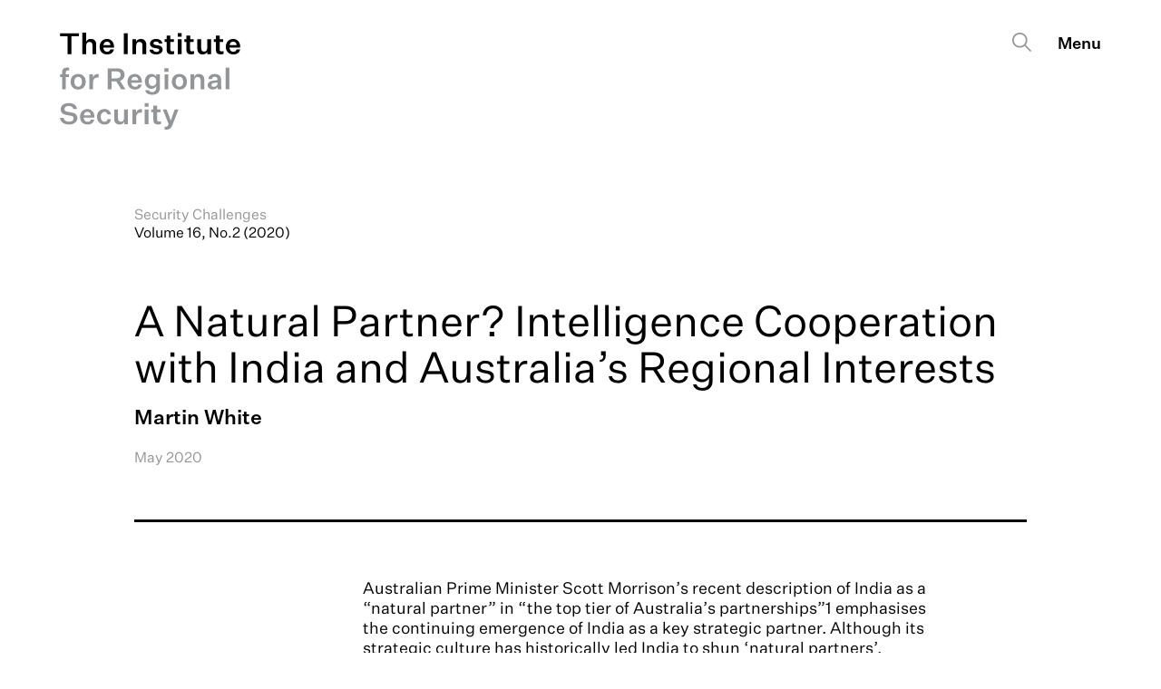

--- FILE ---
content_type: text/html; charset=UTF-8
request_url: https://regionalsecurity.org.au/security_challenge/a-natural-partner-intelligence-cooperation-with-india-and-australias-regional-interests/
body_size: 9358
content:
<!DOCTYPE HTML>
<!--
              \ | /
       ,--.--._    _.--.--,
------" _, \___)  (___/ ,_ "------
        / _/____)(____\_ \
        \//(____)(____)\\/
------\     (__)  (__)     /------
       `-----"      "-----'
              / | \  

        Site by Inklab
        inklab.com.au
-->
<html lang="en-AU">
	<head>
		<meta charset="UTF-8" />
	 	<meta http-equiv="X-UA-Compatible" content="IE=edge,chrome=1">
		<meta name="viewport" content="width=device-width, initial-scale=1.0">
		<link rel="pingback" href="https://regionalsecurity.org.au/xmlrpc.php" />
		
					<meta property="og:url" content="https://regionalsecurity.org.au/security_challenge/a-natural-partner-intelligence-cooperation-with-india-and-australias-regional-interests/" />
			<meta property="og:type" content="website" />
			<meta property="og:title" content="A Natural Partner? Intelligence Cooperation with India and Australia’s Regional Interests" />
			<meta name="twitter:title" content="A Natural Partner? Intelligence Cooperation with India and Australia’s Regional Interests" />

							<meta name="twitter:card" content="summary" />
														       <!-- LinkedIn Insight Tag -->
       <script type="text/javascript"> _linkedin_partner_id = "4611260"; window._linkedin_data_partner_ids = window._linkedin_data_partner_ids || []; window._linkedin_data_partner_ids.push(_linkedin_partner_id); </script>
       <script type="text/javascript"> (function(l) { if (!l){window.lintrk = function(a,b){window.lintrk.q.push([a,b])}; window.lintrk.q=[]} var s = document.getElementsByTagName("script")[0]; var b = document.createElement("script"); b.type = "text/javascript";b.async = true; b.src = "https://snap.licdn.com/li.lms-analytics/insight.min.js"; s.parentNode.insertBefore(b, s);})(window.lintrk); </script> 
       <!-- End - LinkedIn Insight Tag -->
	<!-- Start of HubSpot Embed Code -->
	<script type="text/javascript" id="hs-script-loader" async defer src="//js.hs-scripts.com/7046745.js"></script>
	<!-- End of HubSpot Embed Code -->
			
		<title>A Natural Partner? Intelligence Cooperation with India and Australia’s Regional Interests | Institute for Regional Security</title>
<meta name='robots' content='max-image-preview:large' />
	<style>img:is([sizes="auto" i], [sizes^="auto," i]) { contain-intrinsic-size: 3000px 1500px }</style>
	<link rel='dns-prefetch' href='//ajax.googleapis.com' />
<style id='safe-svg-svg-icon-style-inline-css' type='text/css'>
.safe-svg-cover{text-align:center}.safe-svg-cover .safe-svg-inside{display:inline-block;max-width:100%}.safe-svg-cover svg{fill:currentColor;height:100%;max-height:100%;max-width:100%;width:100%}

</style>
<link rel='stylesheet' id='learndash_quiz_front_css-css' href='//regionalsecurity.org.au/wp-content/plugins/sfwd-lms/themes/legacy/templates/learndash_quiz_front.min.css?ver=4.10.3' type='text/css' media='all' />
<link rel='stylesheet' id='jquery-dropdown-css-css' href='//regionalsecurity.org.au/wp-content/plugins/sfwd-lms/assets/css/jquery.dropdown.min.css?ver=4.10.3' type='text/css' media='all' />
<link rel='stylesheet' id='learndash_lesson_video-css' href='//regionalsecurity.org.au/wp-content/plugins/sfwd-lms/themes/legacy/templates/learndash_lesson_video.min.css?ver=4.10.3' type='text/css' media='all' />
<link rel='stylesheet' id='learndash-front-css' href='//regionalsecurity.org.au/wp-content/plugins/sfwd-lms/themes/ld30/assets/css/learndash.min.css?ver=4.10.3' type='text/css' media='all' />
<style id='learndash-front-inline-css' type='text/css'>
		.learndash-wrapper .ld-item-list .ld-item-list-item.ld-is-next,
		.learndash-wrapper .wpProQuiz_content .wpProQuiz_questionListItem label:focus-within {
			border-color: #000000;
		}

		/*
		.learndash-wrapper a:not(.ld-button):not(#quiz_continue_link):not(.ld-focus-menu-link):not(.btn-blue):not(#quiz_continue_link):not(.ld-js-register-account):not(#ld-focus-mode-course-heading):not(#btn-join):not(.ld-item-name):not(.ld-table-list-item-preview):not(.ld-lesson-item-preview-heading),
		 */

		.learndash-wrapper .ld-breadcrumbs a,
		.learndash-wrapper .ld-lesson-item.ld-is-current-lesson .ld-lesson-item-preview-heading,
		.learndash-wrapper .ld-lesson-item.ld-is-current-lesson .ld-lesson-title,
		.learndash-wrapper .ld-primary-color-hover:hover,
		.learndash-wrapper .ld-primary-color,
		.learndash-wrapper .ld-primary-color-hover:hover,
		.learndash-wrapper .ld-primary-color,
		.learndash-wrapper .ld-tabs .ld-tabs-navigation .ld-tab.ld-active,
		.learndash-wrapper .ld-button.ld-button-transparent,
		.learndash-wrapper .ld-button.ld-button-reverse,
		.learndash-wrapper .ld-icon-certificate,
		.learndash-wrapper .ld-login-modal .ld-login-modal-login .ld-modal-heading,
		#wpProQuiz_user_content a,
		.learndash-wrapper .ld-item-list .ld-item-list-item a.ld-item-name:hover,
		.learndash-wrapper .ld-focus-comments__heading-actions .ld-expand-button,
		.learndash-wrapper .ld-focus-comments__heading a,
		.learndash-wrapper .ld-focus-comments .comment-respond a,
		.learndash-wrapper .ld-focus-comment .ld-comment-reply a.comment-reply-link:hover,
		.learndash-wrapper .ld-expand-button.ld-button-alternate {
			color: #000000 !important;
		}

		.learndash-wrapper .ld-focus-comment.bypostauthor>.ld-comment-wrapper,
		.learndash-wrapper .ld-focus-comment.role-group_leader>.ld-comment-wrapper,
		.learndash-wrapper .ld-focus-comment.role-administrator>.ld-comment-wrapper {
			background-color:rgba(0, 0, 0, 0.03) !important;
		}


		.learndash-wrapper .ld-primary-background,
		.learndash-wrapper .ld-tabs .ld-tabs-navigation .ld-tab.ld-active:after {
			background: #000000 !important;
		}



		.learndash-wrapper .ld-course-navigation .ld-lesson-item.ld-is-current-lesson .ld-status-incomplete,
		.learndash-wrapper .ld-focus-comment.bypostauthor:not(.ptype-sfwd-assignment) >.ld-comment-wrapper>.ld-comment-avatar img,
		.learndash-wrapper .ld-focus-comment.role-group_leader>.ld-comment-wrapper>.ld-comment-avatar img,
		.learndash-wrapper .ld-focus-comment.role-administrator>.ld-comment-wrapper>.ld-comment-avatar img {
			border-color: #000000 !important;
		}



		.learndash-wrapper .ld-loading::before {
			border-top:3px solid #000000 !important;
		}

		.learndash-wrapper .ld-button:hover:not(.learndash-link-previous-incomplete):not(.ld-button-transparent),
		#learndash-tooltips .ld-tooltip:after,
		#learndash-tooltips .ld-tooltip,
		.learndash-wrapper .ld-primary-background,
		.learndash-wrapper .btn-join,
		.learndash-wrapper #btn-join,
		.learndash-wrapper .ld-button:not(.ld-button-reverse):not(.learndash-link-previous-incomplete):not(.ld-button-transparent),
		.learndash-wrapper .ld-expand-button,
		.learndash-wrapper .wpProQuiz_content .wpProQuiz_button:not(.wpProQuiz_button_reShowQuestion):not(.wpProQuiz_button_restartQuiz),
		.learndash-wrapper .wpProQuiz_content .wpProQuiz_button2,
		.learndash-wrapper .ld-focus .ld-focus-sidebar .ld-course-navigation-heading,
		.learndash-wrapper .ld-focus .ld-focus-sidebar .ld-focus-sidebar-trigger,
		.learndash-wrapper .ld-focus-comments .form-submit #submit,
		.learndash-wrapper .ld-login-modal input[type='submit'],
		.learndash-wrapper .ld-login-modal .ld-login-modal-register,
		.learndash-wrapper .wpProQuiz_content .wpProQuiz_certificate a.btn-blue,
		.learndash-wrapper .ld-focus .ld-focus-header .ld-user-menu .ld-user-menu-items a,
		#wpProQuiz_user_content table.wp-list-table thead th,
		#wpProQuiz_overlay_close,
		.learndash-wrapper .ld-expand-button.ld-button-alternate .ld-icon {
			background-color: #000000 !important;
		}

		.learndash-wrapper .ld-focus .ld-focus-header .ld-user-menu .ld-user-menu-items:before {
			border-bottom-color: #000000 !important;
		}

		.learndash-wrapper .ld-button.ld-button-transparent:hover {
			background: transparent !important;
		}

		.learndash-wrapper .ld-focus .ld-focus-header .sfwd-mark-complete .learndash_mark_complete_button,
		.learndash-wrapper .ld-focus .ld-focus-header #sfwd-mark-complete #learndash_mark_complete_button,
		.learndash-wrapper .ld-button.ld-button-transparent,
		.learndash-wrapper .ld-button.ld-button-alternate,
		.learndash-wrapper .ld-expand-button.ld-button-alternate {
			background-color:transparent !important;
		}

		.learndash-wrapper .ld-focus-header .ld-user-menu .ld-user-menu-items a,
		.learndash-wrapper .ld-button.ld-button-reverse:hover,
		.learndash-wrapper .ld-alert-success .ld-alert-icon.ld-icon-certificate,
		.learndash-wrapper .ld-alert-warning .ld-button:not(.learndash-link-previous-incomplete),
		.learndash-wrapper .ld-primary-background.ld-status {
			color:white !important;
		}

		.learndash-wrapper .ld-status.ld-status-unlocked {
			background-color: rgba(0,0,0,0.2) !important;
			color: #000000 !important;
		}

		.learndash-wrapper .wpProQuiz_content .wpProQuiz_addToplist {
			background-color: rgba(0,0,0,0.1) !important;
			border: 1px solid #000000 !important;
		}

		.learndash-wrapper .wpProQuiz_content .wpProQuiz_toplistTable th {
			background: #000000 !important;
		}

		.learndash-wrapper .wpProQuiz_content .wpProQuiz_toplistTrOdd {
			background-color: rgba(0,0,0,0.1) !important;
		}

		.learndash-wrapper .wpProQuiz_content .wpProQuiz_reviewDiv li.wpProQuiz_reviewQuestionTarget {
			background-color: #000000 !important;
		}
		.learndash-wrapper .wpProQuiz_content .wpProQuiz_time_limit .wpProQuiz_progress {
			background-color: #000000 !important;
		}
		
		.learndash-wrapper .ld-alert-warning {
			background-color:transparent;
		}

		.learndash-wrapper .ld-status-waiting,
		.learndash-wrapper .ld-alert-warning .ld-alert-icon {
			background-color: #fdcf32 !important;
		}

		.learndash-wrapper .ld-tertiary-color-hover:hover,
		.learndash-wrapper .ld-tertiary-color,
		.learndash-wrapper .ld-alert-warning {
			color: #fdcf32 !important;
		}

		.learndash-wrapper .ld-tertiary-background {
			background-color: #fdcf32 !important;
		}

		.learndash-wrapper .ld-alert-warning {
			border-color: #fdcf32 !important;
		}

		.learndash-wrapper .ld-tertiary-background,
		.learndash-wrapper .ld-alert-warning .ld-alert-icon {
			color:white !important;
		}

		.learndash-wrapper .wpProQuiz_content .wpProQuiz_reviewQuestion li.wpProQuiz_reviewQuestionReview,
		.learndash-wrapper .wpProQuiz_content .wpProQuiz_box li.wpProQuiz_reviewQuestionReview {
			background-color: #fdcf32 !important;
		}

		.learndash-wrapper .wpProQuiz_content  .wpProQuiz_reviewLegend span.wpProQuiz_reviewColor_Review {
			background-color: #fdcf32 !important;
		}

		
</style>
<link rel='stylesheet' id='ifrs-main-css' href='https://regionalsecurity.org.au/wp-content/themes/ifrs/style.css?ver=a900bd168d9d88a87d0f357ff5de23b1' type='text/css' media='screen, print' />
<link rel='stylesheet' id='ifrs-learndash-css' href='https://regionalsecurity.org.au/wp-content/themes/ifrs/css/ifrs-learndash.css?ver=a900bd168d9d88a87d0f357ff5de23b1' type='text/css' media='screen' />
<link rel='stylesheet' id='aoscss-css' href='https://regionalsecurity.org.au/wp-content/themes/ifrs/js/aos/aos.css' type='text/css' media='screen' />
<link rel='stylesheet' id='slickcss-css' href='https://regionalsecurity.org.au/wp-content/themes/ifrs/js/slick/slick.min.css' type='text/css' media='screen' />
<script type="text/javascript" src="https://ajax.googleapis.com/ajax/libs/jquery/3.6.1/jquery.min.js?ver=a900bd168d9d88a87d0f357ff5de23b1" id="jquery-js"></script>
<link rel="https://api.w.org/" href="https://regionalsecurity.org.au/wp-json/" /><link rel="EditURI" type="application/rsd+xml" title="RSD" href="https://regionalsecurity.org.au/xmlrpc.php?rsd" />
<link rel="canonical" href="https://regionalsecurity.org.au/security_challenge/a-natural-partner-intelligence-cooperation-with-india-and-australias-regional-interests/" />
<link rel='shortlink' href='https://regionalsecurity.org.au/?p=1838' />
<link rel="alternate" title="oEmbed (JSON)" type="application/json+oembed" href="https://regionalsecurity.org.au/wp-json/oembed/1.0/embed?url=https%3A%2F%2Fregionalsecurity.org.au%2Fsecurity_challenge%2Fa-natural-partner-intelligence-cooperation-with-india-and-australias-regional-interests%2F" />
<link rel="alternate" title="oEmbed (XML)" type="text/xml+oembed" href="https://regionalsecurity.org.au/wp-json/oembed/1.0/embed?url=https%3A%2F%2Fregionalsecurity.org.au%2Fsecurity_challenge%2Fa-natural-partner-intelligence-cooperation-with-india-and-australias-regional-interests%2F&#038;format=xml" />
			<!-- DO NOT COPY THIS SNIPPET! Start of Page Analytics Tracking for HubSpot WordPress plugin v11.3.16-->
			<script class="hsq-set-content-id" data-content-id="blog-post">
				var _hsq = _hsq || [];
				_hsq.push(["setContentType", "blog-post"]);
			</script>
			<!-- DO NOT COPY THIS SNIPPET! End of Page Analytics Tracking for HubSpot WordPress plugin -->
			<link rel="icon" href="https://regionalsecurity.org.au/wp-content/uploads/cropped-IFRS_favicon-32x32.gif" sizes="32x32" />
<link rel="icon" href="https://regionalsecurity.org.au/wp-content/uploads/cropped-IFRS_favicon-192x192.gif" sizes="192x192" />
<link rel="apple-touch-icon" href="https://regionalsecurity.org.au/wp-content/uploads/cropped-IFRS_favicon-180x180.gif" />
<meta name="msapplication-TileImage" content="https://regionalsecurity.org.au/wp-content/uploads/cropped-IFRS_favicon-270x270.gif" />

	</head>
		<body class="wp-singular security_challenge-template-default single single-security_challenge postid-1838 wp-theme-ifrs member-unlocked ifrs-theme a-natural-partner-intelligence-cooperation-with-india-and-australias-regional-interests">

		<noscript><img height="1" width="1" style="display:none;" alt="" src="https://px.ads.linkedin.com/collect/?pid=4611260&fmt=gif" /></noscript>

	<div id="site-search-bar" class="group section layout_site-search-bar">
		<div class="group inner">
			<div class="flex-container flex-nowrap layout-outer">
				<div class="flex-item flex-parts-8 push_block_6parts pad-parts-10 push_pad_4parts mobi-parts-16 push_mobi_-05parts layout-inner bg-yellow">

					<div class="flex-container flex-stretch">
						<div class="flex-item flex-parts-6 pad-parts-6 mobi-parts-16">
							<div class="box">
								<form role="search" method="get" class="search-form" action="https://regionalsecurity.org.au/">
									<label>
										<input type="search" class="search-field" placeholder="I&#039;m searching for..." value="" name="s" />
									</label>
									<!-- <input type="submit" class="search-submit" value="Go" /> -->
									<button type="submit" class="search-submit" >Go</button>
								</form>
							</div>							
						</div>
						<div class="flex-item flex-parts-1 pad-parts-1 mobi-parts-16">
							<div class="box-height">
							<a class="actions-search-toggle strong" href="?search">Close</a>
							</div>
						</div>
					</div>

				</div>
			</div>
		</div>
	</div>

	<nav style="display:none;" id="site-menu" class="group section layout_site-menu bg-black">
		<div class="group inner">
			<div class="flex-container layout-outer">
      <div class="flex-item flex-parts-1 layout-pad pad-parts-0 mobi-parts-0"></div>
      <div class="flex-item flex-parts-5 layout-inner pad-parts-7 mobi-parts-14">
      	<div class="content">
      		<ul id="mainnav-services" class="mainnav"><li id="menu-item-1916" class="menu-item menu-item-type-post_type menu-item-object-page menu-item-1916"><a href="https://regionalsecurity.org.au/research-and-thought-leadership/indo-pacific-profile/">Indo-Pacific Profile</a></li>
<li id="menu-item-2404" class="menu-item menu-item-type-post_type menu-item-object-page menu-item-2404"><a href="https://regionalsecurity.org.au/strategic-dialogue/">Strategic Diplomatic Dialogues</a></li>
<li id="menu-item-63" class="menu-item menu-item-type-post_type menu-item-object-page menu-item-has-children menu-item-63"><a href="https://regionalsecurity.org.au/professional-development/">Professional Development</a>
<ul class="sub-menu">
	<li id="menu-item-885" class="menu-item menu-item-type-post_type menu-item-object-page menu-item-885"><a href="https://regionalsecurity.org.au/professional-development/#prodev-fsl">Future Strategic Leaders</a></li>
	<li id="menu-item-880" class="menu-item menu-item-type-post_type menu-item-object-page menu-item-880"><a href="https://regionalsecurity.org.au/professional-development/#prodev-next">NEXT</a></li>
	<li id="menu-item-2444" class="menu-item menu-item-type-post_type menu-item-object-page menu-item-2444"><a href="https://regionalsecurity.org.au/courses/">Micro Learning Units</a></li>
	<li id="menu-item-2445" class="menu-item menu-item-type-post_type menu-item-object-page menu-item-2445"><a href="https://regionalsecurity.org.au/learndash-profile/">Micro Learning Login</a></li>
</ul>
</li>
<li id="menu-item-68" class="menu-item menu-item-type-post_type menu-item-object-page menu-item-has-children menu-item-68"><a href="https://regionalsecurity.org.au/research-and-thought-leadership/">Research + Thought Leadership</a>
<ul class="sub-menu">
	<li id="menu-item-3351" class="menu-item menu-item-type-post_type menu-item-object-page menu-item-3351"><a href="https://regionalsecurity.org.au/research-and-thought-leadership/security-challenges/">Security Challenges</a></li>
	<li id="menu-item-2201" class="menu-item menu-item-type-post_type menu-item-object-page menu-item-2201"><a href="https://regionalsecurity.org.au/research-and-thought-leadership/occasional-papers/">Occasional Papers</a></li>
	<li id="menu-item-2200" class="menu-item menu-item-type-post_type menu-item-object-page menu-item-2200"><a href="https://regionalsecurity.org.au/research-and-thought-leadership/digital-diplomacy/">Digital Diplomacy</a></li>
</ul>
</li>
</ul>      	</div>
      </div>
      <div class="flex-item flex-parts-4 layout-inner push_block_1parts pad-parts-6 push_pad_1parts mobi-parts-14 push_mobi_0parts">
      	<div class="content">
      		<ul id="mainnav" class="mainnav"><li id="menu-item-49" class="menu-item menu-item-type-post_type menu-item-object-page menu-item-49"><a href="https://regionalsecurity.org.au/about/">About</a></li>
<li id="menu-item-53" class="menu-item menu-item-type-post_type menu-item-object-page menu-item-53"><a href="https://regionalsecurity.org.au/contact/">Contact</a></li>
</ul>      	</div>
      	<div class="content">
      		<ul class="social-icons"><li class="social-icon"><a title="LinkedIn" href="https://www.linkedin.com/company/the-institute-for-regional-security" target="_blank">
      <svg xmlns="http://www.w3.org/2000/svg" viewBox="0 0 42 48" width="42px" height="48px"><path d="M9.92,16.73H1.59a.67.67,0,0,0-.67.67V44.15a.67.67,0,0,0,.67.67H9.92a.67.67,0,0,0,.67-.67V17.4A.67.67,0,0,0,9.92,16.73Z"/><path d="M5.76,3.43a5.49,5.49,0,1,0,5.49,5.49A5.51,5.51,0,0,0,5.76,3.43Z"/><path d="M31.1,16.07a9.76,9.76,0,0,0-7.32,3.07V17.4a.67.67,0,0,0-.67-.67h-8a.67.67,0,0,0-.67.67V44.15a.67.67,0,0,0,.67.67h8.3a.67.67,0,0,0,.67-.67V30.92c0-4.46,1.22-6.2,4.32-6.2,3.39,0,3.66,2.78,3.66,6.42v13a.67.67,0,0,0,.67.67h8.31a.67.67,0,0,0,.67-.67V29.48C41.74,22.85,40.47,16.07,31.1,16.07Z"/></svg>
      </a></li></ul>      	</div>
      </div>
    </div>
		</div>
	</nav>

	
	<a id="top" name="top" class="anchor"></a>
	<header id="site-header" class="group section layout_site-header unselectable narrow bg-white">
		<div class="group inner narrow">
			<div class="flex-container flex-edges flex-nowrap">
				<div class="flex-item flex-parts-6 pad-parts-7">
					<div class="content text-left">
						<a href="https://regionalsecurity.org.au/">
							<svg id="svg_site-logo" class="site-logo" xmlns="http://www.w3.org/2000/svg" viewBox="0 0 370 200">
						  <!-- <title>The Institute for Regional Security</title> -->
						 	<g class="fill-primary">
							<path d="M15.8,7.6H.4V1.3H39.2V7.6H23.7V44.3H15.8Z"/>
							<path d="M63.4,13c7,0,11.2,4.3,11.2,11.7V44.3H66.9V26.5c0-4.9-2.1-7.4-6.2-7.4s-6.8,2.5-6.8,8.6V44.3H46.2V0h7.7V18.9A9.9,9.9,0,0,1,63.4,13Z"/>
							<path d="M97,45c-8.9,0-15.5-5.9-15.5-15.9S88.2,13,96.8,13,111,20.3,111,28.4v2.5H89c.5,5.4,3.2,8.5,8,8.5a6.6,6.6,0,0,0,6.7-4.6h7.1C109.4,41.4,104,45,97,45ZM89.2,25.9h14.4c0-3.8-2.2-7.2-6.8-7.2S90.1,21.2,89.2,25.9Z"/>
							<path d="M131.1,1.3h8v43h-8Z"/>
							<path d="M156.2,18.9c1.5-3.5,5-5.9,9.7-5.9,6.9,0,11.2,4.3,11.2,11.7V44.3h-7.8V26.5c0-4.9-2.1-7.4-6.1-7.4s-6.9,2.5-6.9,8.6V44.3h-7.7V13.7h7.6Z"/>
							<path d="M191,35c.3,3.2,3.5,4.7,6.8,4.7s5.8-1.3,5.8-3.8-1.3-2.8-4.7-3.4l-5.4-1c-5.1-.9-8.8-3.3-8.8-8.7S190,13,197.1,13s12.5,3.5,13.1,9.4h-7c-.3-2.4-2.7-4-6-4s-5.4,1.5-5.4,3.6,1.6,2.9,4.7,3.4l6,1c5.3.9,8.3,3.9,8.3,8.9S205.2,45,197.9,45s-13.6-3.3-14.3-10Z"/>
							<path d="M234.5,43.9a20.5,20.5,0,0,1-6.1.9c-6.4,0-9.5-2.7-9.5-8.9V19.3h-4.2V13.7h4.2V6.1h7.6v7.6h7.3v5.6h-7.3V34.7c0,2.9,1.4,3.9,4,3.9a13.3,13.3,0,0,0,4-.6Z"/>
							<path d="M241.5,1h8.2V8.5h-8.2Zm.2,12.7h7.7V44.3h-7.7Z"/>
							<path d="M275,43.9a20.5,20.5,0,0,1-6.1.9c-6.4,0-9.5-2.7-9.5-8.9V19.3h-4.2V13.7h4.2V6.1h7.7v7.6h7.2v5.6H267V34.7c0,2.9,1.4,3.9,4,3.9a13.3,13.3,0,0,0,4-.6Z"/>
							<path d="M302.3,44.3V39.2c-1.4,3.5-4.9,5.8-9.5,5.8-6.8,0-10.9-4.2-10.9-11.6V13.7h7.8v18c0,4.9,1.9,7.4,5.9,7.4s6.6-2.6,6.6-8.8V13.7h7.7V44.3Z"/>
							<path d="M335.5,43.9a20.5,20.5,0,0,1-6.1.9c-6.4,0-9.5-2.7-9.5-8.9V19.3h-4.2V13.7h4.2V6.1h7.7v7.6h7.2v5.6h-7.3V34.7c0,2.9,1.4,3.9,4,3.9a13.3,13.3,0,0,0,4-.6Z"/>
							<path d="M355.7,45c-8.9,0-15.5-5.9-15.5-15.9S346.9,13,355.5,13s14.1,7.3,14.1,15.4v2.5H347.7c.5,5.4,3.2,8.5,8,8.5a6.6,6.6,0,0,0,6.7-4.6h7.1C368.1,41.4,362.7,45,355.7,45Zm-7.8-19.1h14.4c0-3.8-2.2-7.2-6.8-7.2S348.8,21.2,347.9,25.9Z"/>
							</g>
							<g class="fill-secondary">
							<path d="M.4,91.5V86H4.6V81.6c0-6.3,3.8-9.5,10-9.5a19.8,19.8,0,0,1,4.4.3v5.8L16.1,78c-2.3,0-3.8,1-3.8,4v4h6.2v5.5H12.3v25.1H4.6V91.5Z"/>
							<path d="M37.5,117.3c-9,0-15.5-6.1-15.5-16s6.5-16.1,15.5-16.1S53,91.4,53,101.3,46.5,117.3,37.5,117.3Zm0-5.7c4.9,0,7.8-3.9,7.8-10.3S42.4,91,37.5,91s-7.8,3.9-7.8,10.3S32.5,111.6,37.5,111.6Z"/>
							<path d="M79.5,92.8a14.3,14.3,0,0,0-2.9-.3c-4.7,0-8.6,3.3-8.6,9.9v14.2H60.3V86h7.5v6.8c1.5-4.7,5-7.4,9.4-7.4a8,8,0,0,1,2.3.3Z"/>
							<path d="M98.2,116.6v-43h18.5c10,0,15.9,4.7,15.9,13.5,0,6.6-4.3,10.6-9.1,12.2l10.7,17.3h-8.7l-9.8-16.1h-9.6v16.1Zm17.6-22.4c5.9,0,8.9-2.4,8.9-7.1s-3-7.2-8.9-7.2h-9.7V94.2Z"/>
							<path d="M154.1,117.3c-8.9,0-15.5-6-15.5-16s6.7-16.1,15.3-16.1,14.2,7.3,14.2,15.5v2.4h-22c.5,5.4,3.3,8.5,8,8.5s5.7-1.6,6.7-4.6h7.1C166.6,113.6,161.1,117.3,154.1,117.3Zm-7.8-19.2h14.4c0-3.8-2.1-7.1-6.8-7.1S147.2,93.4,146.3,98.1Z"/>
							<path d="M197.4,110.2a10.5,10.5,0,0,1-9.7,5.6c-8,0-13.4-6.2-13.4-15.3s5.4-15.3,13.4-15.3a10.9,10.9,0,0,1,9.9,5.8V86h7.5v27.5c0,10-6.4,14.5-15.5,14.5s-13.5-3.4-14.7-9.5h7.7c.8,3,3.5,4.1,7,4.1s7.8-2.6,7.8-8.1Zm.3-10.4c0-5.4-3.2-9-7.9-9s-7.8,3.8-7.8,9.7,2.9,9.6,7.8,9.6,7.9-3.5,7.9-9Z"/>
							<path d="M214.4,73.3h8.1v7.5h-8.1Zm.2,12.7h7.7v30.6h-7.7Z"/>
							<path d="M245.1,117.3c-9.1,0-15.5-6.1-15.5-16s6.4-16.1,15.5-16.1,15.4,6.2,15.4,16.1S254.1,117.3,245.1,117.3Zm0-5.7c4.9,0,7.7-3.9,7.7-10.3S250,91,245.1,91s-7.8,3.9-7.8,10.3S240.1,111.6,245.1,111.6Z"/>
							<path d="M275.4,91.2a10,10,0,0,1,9.6-6c7,0,11.2,4.4,11.2,11.7v19.7h-7.7V98.7c0-4.8-2.1-7.4-6.1-7.4s-6.9,2.5-6.9,8.6v16.7h-7.7V86h7.6Z"/>
							<path d="M323.5,111.7c-1.4,3.5-5.3,5.5-10.2,5.5s-10.3-3.3-10.3-8.8,4.8-8.7,11-9.4l9.2-1V96.5c0-3.7-2.3-5.5-5.8-5.5s-5.4,1.8-5.6,4.7h-7.4c.6-6.6,5.7-10.5,13.3-10.5s13,4,13,11.9v11.8a38.2,38.2,0,0,0,.6,7.7h-7.4A28.5,28.5,0,0,1,323.5,111.7Zm-.3-7v-1.9l-6.8.8c-3.3.4-5.7,1.2-5.7,4.3s1.7,4,4.7,4S323.2,109.5,323.2,104.7Z"/>
							<path d="M339.8,116.6V72.2h7.7v44.4Z"/>
							<path d="M8.1,175.8c.5,5.8,5.6,7.8,10.9,7.8s9.1-2.3,9.1-6.6-1.9-4.9-7-5.8l-7.9-1.5C6.9,168.6,1.7,165.6,1.7,158s6.8-12.9,16.2-12.9,16.4,4.4,17.2,12.5H27.6c-.6-4.2-4.3-6.5-9.7-6.5s-8.4,2.7-8.4,6.5,2.2,4.7,6.9,5.6l8.3,1.6c7,1.3,11.2,4.8,11.2,11.7s-7.1,13-16.6,13S1.1,185.2.4,175.8Z"/>
							<path d="M56.8,189.5c-8.9,0-15.4-5.9-15.4-15.9s6.6-16.1,15.2-16.1,14.2,7.3,14.2,15.4v2.5h-22c.5,5.4,3.3,8.5,8,8.5s5.7-1.7,6.7-4.6h7.1C69.3,185.9,63.8,189.5,56.8,189.5Zm-7.7-19.1H63.4c0-3.8-2.1-7.2-6.8-7.2S49.9,165.7,49.1,170.4Z"/>
							<path d="M91.4,157.5c7.6,0,12.5,4.4,13.3,11.2H97.5c-.6-3.3-2.6-5.4-6.1-5.4s-7.6,4-7.6,10.2,2.7,10.2,7.6,10.2,5.5-2.1,6.1-5.4h7.2c-.8,6.9-5.7,11.2-13.3,11.2s-15.3-6.1-15.3-16S82.5,157.5,91.4,157.5Z"/>
							<path d="M131.8,188.8v-5.1c-1.4,3.5-4.9,5.8-9.5,5.8-6.8,0-10.9-4.2-10.9-11.6V158.2h7.8v18c0,4.9,1.9,7.4,5.9,7.4s6.6-2.6,6.6-8.8V158.2h7.7v30.6Z"/>
							<path d="M168.1,165a14.6,14.6,0,0,0-3-.2c-4.7,0-8.6,3.2-8.6,9.9v14.1h-7.7V158.2h7.6v6.9c1.4-4.8,5-7.4,9.4-7.4a8.6,8.6,0,0,1,2.3.2Z"/>
							<path d="M173.7,145.5h8.2V153h-8.2Zm.3,12.7h7.7v30.6H174Z"/>
							<path d="M207.3,188.4a20.5,20.5,0,0,1-6.1.9c-6.4,0-9.5-2.7-9.5-8.9V163.8h-4.2v-5.6h4.2v-7.6h7.6v7.6h7.3v5.6h-7.3v15.4c0,2.9,1.4,3.9,3.9,3.9a13.5,13.5,0,0,0,4.1-.6Z"/>
							<path d="M211,158.2h7.8l8.5,23.1h.1l8.1-23.1h7.7l-12,31.1c-2.9,7.7-6.4,10.6-12.8,10.7a21.9,21.9,0,0,1-3.6-.3v-5.8h2c3.2,0,4.5-1,6.1-5.3Z"/>
							</g>
							</svg>
						</a>
					</div>
				</div>
				<div class="flex-item flex-parts-6 pad-parts-7">
					<div class="content text-right">
						<ul id="site-actions" class="inline">
							<li class="action-search text-darkgrey">
								<a id="site-actions_search" class="actions-search-toggle" href="/?s">
								<svg version="1.1" xmlns="http://www.w3.org/2000/svg" x="0px" y="0px" viewBox="0 0 511.99 511.99" width="21" height="21" xml:space="preserve">
								<path class="fill-primary" d="M508.874,478.708L360.142,329.976c28.21-34.827,45.191-79.103,45.191-127.309c0-111.75-90.917-202.667-202.667-202.667S0,90.917,0,202.667s90.917,202.667,202.667,202.667c48.206,0,92.482-16.982,127.309-45.191l148.732,148.732c4.167,4.165,10.919,4.165,15.086,0l15.081-15.082C513.04,489.627,513.04,482.873,508.874,478.708z M202.667,362.667c-88.229,0-160-71.771-160-160s71.771-160,160-160s160,71.771,160,160S290.896,362.667,202.667,362.667z"/>
								</svg>
								</a>
							</li>
														<li class="action-nav">
								<a class="toggle-site-menu"><span class="text"></span><span class="icon"></span></a>
							</li>
						</ul>
					</div>
				</div>
			</div>
		</div>
	</header>
	
	<a id="reading" name="reading" class="anchor"></a>
	<main id="site-main" class="group main bg-white">


	<div class="group section layout_header divline-bottom bg-white member-unlocked" data-colorclass="bg-white">
	  <div class="group inner">
	    <div class="flex-container layout-outer">
	      <div class="flex-item flex-parts-12 pad-parts-12 mobi-parts-14 layout-inner">    
                	<div class="content article-cat font-size-small">
        		<div class="article-type">
        			<span class="text-darkgrey">Security Challenges</span>        		</div>
        		<div class="article-issue">Volume 16, No.2 (2020)</div>
        	</div>
        	<div class="content heading">
          	<h1 class="article-heading">A Natural Partner? Intelligence Cooperation with India and Australia’s Regional Interests</h1>
        	</div>
        	<div class="content">
	        	<div class="article-author h3">Martin White</div>	        	<div class="article-meta font-size-small text-darkgrey">
	        			        			<div class="article-date">
	        				May 2020	        			</div>
	        			        			        	</div>
	        </div>
        
	      </div>
	    </div>
	  </div>

    
	</div>

  
	  	


				   		   		
		   	<div class="group section layout_content bg-white divline-none">
		   		  <div class="group inner">
    <div class="flex-container layout-outer">
      <div class="flex-item flex-parts-1 layout-pad pad-parts-0 mobi-parts-0"></div>
      <div class="flex-item flex-parts-2 layout-pad pad-parts-0 mobi-parts-0"></div>
      <div class="flex-item flex-parts-8 layout-inner pad-parts-13 mobi-parts-14">    
                    <div class="content font-size-default">
          <p>Australian Prime Minister Scott Morrison’s recent description of India as a “natural partner” in “the top tier of Australia’s partnerships”1 emphasises the continuing emergence of India as a key strategic partner. Although its strategic culture has historically led India to shun ‘natural partners’, mechanisms such as the Quadrilateral Security Dialogue (the ‘Quad’) are gradually strengthening to provide some evidence of converging Australian Indian geostrategic interests.</p>
        </div>
       
      </div>
    </div>
  </div>
  	
				</div>
			
					
		

		<div id="article-end"></div>


				<!-- RELATED -->
			
      <div class="group section layout_related_articles bg-grey" data-colorclass="bg-grey">
      <div class="group inner">
        <div class="flex-container flex-wrap layout-outer">
          <div class="flex-item flex-parts-4 pad-parts-14 mobi-parts-14">
            <div class="content heading">
              <h2>From our archives</h2>
            </div>
          </div>
          <div class="flex-item flex-parts-8 pad-parts-14 mobi-parts-14">
            <div class="content container">
              <div class="flex-container flex-wrap layout-list-items">  
                              <div class="flex-item flex-parts-4 pad-parts-7 mobi-parts-14 layout-list-item">
                  <div class="content">
                                        <h3 class="article-title"><a class="span-underline-hover" href="https://regionalsecurity.org.au/security_challenge/re-assessing-australias-intra-alliance-bargaining-power-in-the-age-of-trump/"><span>Re-assessing Australia's Intra-alliance Bargaining Power in the Age of Trump</span></a></h3>
                    <p class="article-author">Thomas Wilkins</p>
                  </div>
                </div>
                              <div class="flex-item flex-parts-4 pad-parts-7 mobi-parts-14 layout-list-item">
                  <div class="content">
                                        <h3 class="article-title"><a class="span-underline-hover" href="https://regionalsecurity.org.au/security_challenge/trust-the-women-as-i-have-done-an-americans-reflections-on-australia-and-wps/"><span>Trust the Women as I Have Done- An American's Reflections on Australia and WPS</span></a></h3>
                    <p class="article-author">Valerie M Hudson</p>
                  </div>
                </div>
                            </div>
            </div>
          </div>
        </div>
      </div>
    </div>
  
  		

		

  
	
	</main>

	  <div class="group section layout_calltoaction layout_calltoaction_newsletter">
    <div class="group inner">
      <div class="flex-container layout-outer push_block_-2parts push_pad_-1parts push_mobi_-1parts">
        <div class="flex-item flex-parts-14 pad-parts-14 mobi-parts-14 layout-inner">    
          <div class="content container bg-black">
            <div class="flex-container flex-stretch">
              <div class="flex-item flex-parts-4 pad-parts-1 mobi-parts-1"></div>
              <div class="flex-item flex-parts-8 pad-parts-12 mobi-parts-12">
                <div class="content">
                  <h2>Follow and engage with The Institute</h2>
<p>The Institute is an independent, not-for-profit, charitable organisation. It holds Deductible Gift Recipient (DGR) status under Australian Government regulations. It also holds the status of an Approved Research Institute (ARI) under such regulations. Donations to the Institute are tax deductible.</p>
<h3 class="h4" style="margin-top: 2rem;">Follow and engage with The Institute on <a href="https://www.linkedin.com/company/the-institute-for-regional-security" target="_blank" rel="noopener">LinkedIn</a></h3>
                </div>
              </div>
            </div>
          </div>
        </div>
      </div>
    </div>    
  </div>
  
	<footer id="site-footer" class="section group layout_site-footer bg-yellow font-size-small">
		<div class="group inner">
			<!-- COL1 -->
			<div class="flex-container flex-wrap layout-outer footer-col-1">
				<div class="flex-item flex-parts-4 pad-parts-7 mobi-parts-14">
					<div class="content">
						<ul id="footnav-services" class="footnav strong"><li id="menu-item-4489" class="menu-item menu-item-type-post_type menu-item-object-page menu-item-4489"><a href="https://regionalsecurity.org.au/research-and-thought-leadership/indo-pacific-profile/" class="no-underline">Indo-Pacific Profile</a></li>
<li id="menu-item-261" class="menu-item menu-item-type-post_type menu-item-object-page menu-item-261"><a href="https://regionalsecurity.org.au/strategic-dialogue/" class="no-underline">Strategic Diplomatic Dialogues</a></li>
<li id="menu-item-262" class="menu-item menu-item-type-post_type menu-item-object-page menu-item-262"><a href="https://regionalsecurity.org.au/professional-development/" class="no-underline">Professional Development</a></li>
<li id="menu-item-263" class="menu-item menu-item-type-post_type menu-item-object-page menu-item-263"><a href="https://regionalsecurity.org.au/research-and-thought-leadership/" class="no-underline">Research + Thought Leadership</a></li>
</ul>					</div>
				</div>
				<div class="flex-item flex-parts-4 pad-parts-7 mobi-parts-14">
					<div class="content">
						<ul id="footnav" class="footnav"><li id="menu-item-267" class="menu-item menu-item-type-post_type menu-item-object-page menu-item-267"><a href="https://regionalsecurity.org.au/about/" class="no-underline">About</a></li>
<li id="menu-item-264" class="menu-item menu-item-type-post_type menu-item-object-page menu-item-264"><a href="https://regionalsecurity.org.au/contact/" class="no-underline">Contact</a></li>
</ul>
						
					</div>
				</div>
								<div class="flex-item flex-parts-4 pad-parts-14 mobi-parts-14">
					<div class="content text-right">
						<a class="back-to-top no-underline" href="#top">Back to Top &#8593;</a>
					</div>
				</div>
			</div>
			<!-- COL2 -->
			<div class="flex-container flex-wrap flex-end layout-outer footer-col-2">
				<div class="flex-item flex-parts-10 pad-parts-10 mobi-parts-14">
					<div class="content">
						<ul class="inline">
							<li>&copy; Copyright 2026 Institute for Regional Security</li>
							<li><a class="no-underline" href="https://regionalsecurity.org.au/privacy-policy/">Privacy</a></li>							<li><a class="no-underline" href="https://regionalsecurity.org.au/terms/">Event Conditions</a></li>						</ul>
					</div>
				</div>
				<div class="flex-item flex-parts-2 pad-parts-4 mobi-parts-14">
					<div class="content text-right"><a class="siteby no-underline" href="https://inklab.com.au?utm_source=client_website&utm_medium=siteby_link&utm_name=regionalsecurity_ifrs" target="_blank">Site by Inklab</a></div>
				</div>
			</div>
		</div>
	</footer>
		
	<script type="speculationrules">
{"prefetch":[{"source":"document","where":{"and":[{"href_matches":"\/*"},{"not":{"href_matches":["\/wp-*.php","\/wp-admin\/*","\/wp-content\/uploads\/*","\/wp-content\/*","\/wp-content\/plugins\/*","\/wp-content\/themes\/ifrs\/*","\/*\\?(.+)"]}},{"not":{"selector_matches":"a[rel~=\"nofollow\"]"}},{"not":{"selector_matches":".no-prefetch, .no-prefetch a"}}]},"eagerness":"conservative"}]}
</script>
<script type="text/javascript" id="learndash-front-js-extra">
/* <![CDATA[ */
var ldVars = {"postID":"1838","videoReqMsg":"You must watch the video before accessing this content","ajaxurl":"https:\/\/regionalsecurity.org.au\/wp-admin\/admin-ajax.php"};
/* ]]> */
</script>
<script type="text/javascript" src="//regionalsecurity.org.au/wp-content/plugins/sfwd-lms/themes/ld30/assets/js/learndash.js?ver=4.10.3" id="learndash-front-js"></script>
<script type="text/javascript" src="https://regionalsecurity.org.au/wp-content/themes/ifrs/js/aos/aos.js" id="aos-js"></script>
<script type="text/javascript" src="https://regionalsecurity.org.au/wp-content/themes/ifrs/js/slick/slick.min.js" id="slick-js"></script>
<script type="text/javascript" src="https://regionalsecurity.org.au/wp-content/themes/ifrs/js/site.js" id="sitejs-js"></script>
	</body>
</html>

--- FILE ---
content_type: text/css
request_url: https://regionalsecurity.org.au/wp-content/themes/ifrs/style.css?ver=a900bd168d9d88a87d0f357ff5de23b1
body_size: 26845
content:
/*
Theme Name: Institute for Regional Security
Theme URI: https://www.inklab.com.au/
Description: Custom website theme
Version: 3.3.1
Author: Inklab
Author URI: https://www.inklab.com.au/
Requires at least: 5.9.12
Tested up to: 6.8
Requires PHP: 8.3
*/
@font-face{ font-family: 'UntitledSans'; src: url('fonts/UntitledSans-Regular.otf') format('opentype'); font-style: normal; font-weight: normal; font-display: swap; }
@font-face{ font-family: 'UntitledSans'; src: url('fonts/UntitledSans-Medium.otf') format('opentype'); font-style: normal; font-weight: bold; font-display: swap; }

html, body {
   margin: 0;
   padding: 0;
   font-size: 17px;
   font-size: calc( 16px + 4 * (100vw - 680px) / 1280 );
   font-family: 'UntitledSans',sans-serif;
   font-weight: normal;
   color: #000;
   min-width: 320px;
   -webkit-font-smoothing: antialiased;
   -moz-osx-font-smoothing: grayscale;
   /*overflow-x: hidden;*/
}

html.menu-open, body.menu-open,
html.modal-open, body.modal-open{
   overflow: hidden;
}

h1, h2, h3, h4, h5, .h1, .h2, .h3, .h4 {
   font-family: 'UntitledSans',sans-serif;
   font-weight: normal;
   margin: 1rem 0;
}
   h1, .h1{ font-size: 3.824rem; line-height: 1.1; }
   h2, .h2{ font-size: 2.471rem; line-height: 1.2;  }
   h3, .h3{ font-size: 1.647rem; font-weight: bold; line-height: 1.3; }
   h4, .h4, h5{ font-size: 1rem; font-weight: bold; line-height: 1.4; }

   h2 + h3, 
   h3 + h4,
   h4 + h5{
      margin-top: 8px;
      padding-top: 2rem;
   }


/*---------------------------------------------------------Clearfix */
*:focus{ outline: none; }
.group{ zoom: 1; position: relative; }
.group::before, .group::after{ content: ''; display: table; clear: both; } 
.unselectable{ -webkit-touch-callout: none; -webkit-user-select: none; -khtml-user-select: none; -moz-user-select: none; -ms-user-select: none; user-select: none; }
.unclickable{ pointer-events: none; }
.visually-hidden, .gfield_visibility_hidden, .screen-reader-text, .gform_required_legend{ 
    position: absolute!important; height: 1px!important; width: 1px!important; overflow: hidden!important;
    clip: rect(1px 1px 1px 1px)!important; clip: rect(1px, 1px, 1px, 1px)!important; white-space: nowrap!important;
}


div, nav, aside, section, header, footer{ box-sizing: border-box; }
img{ max-width: 100%; height: auto; box-shadow: #000 0em 0em 0em; border: 0; }
img.alignleft{ display: block; margin-left: 0; margin-right: auto; }
img.alignright{ display: block; margin-left: auto; margin-right: 0; }
img.aligncenter{ display: block; margin-left: auto; margin-right: auto; }
img.block, a.block{ display: block; width: 100%; box-sizing: border-box; position: relative; }

div.vtable{ display: table; height: 100%; width: 100%; table-layout: fixed; }
div.vtable-cell{ display: table-cell; vertical-align: middle;  }

table{ 
   width: 100%;
   line-height: 1.4;
   border: 1px solid;
    border-collapse: collapse;
}
table.alignright, table.alignleft{ width: auto; }
table td, 
table th{ 
   text-align: left;
   vertical-align: top;
   padding: 15px 15px 15px 15px;
   border-bottom: 1px solid;
   border-collapse: collapse;
}
table hr{
   margin: 1rem 0;
   padding: 0;
    width: 100%;
    border: 0;
    height: 1px;
}


iframe{ display: block; width: 100%; max-width: 100%; }
video{ display: block; width: 100%; max-width: 100%; height: auto; object-fit: cover; object-position: center; }
form:not([name="learndash_course_grid_filter"]) input, 
input[type="submit"], 
button{ border-radius: 0; -webkit-appearance: none; -webkit-border-radius:0px; }
form:not([name="learndash_course_grid_filter"]) input, 
button, 
select{
   font-family: 'UntitledSans',sans-serif;
}

address,abbr{ font-style: normal; text-decoration: none; }

blockquote{ font-size: 1.647rem; font-weight: normal;  margin: 2rem 6.57vw; }
blockquote p{ display: block; margin: 0; }

ul, ol{ margin: 1em 0 0; }
ul{ padding-left: 1.2rem; }
ul li, ol li{ margin-bottom: 0.4em; }

ul.inline{ list-style-type: none; padding: 0 0; }
ul.inline li{ display: inline-block; vertical-align: middle; }
ul.inline li:not(:last-of-type){ margin-right: 1.4em; }

.strong{ font-weight: bold; }
.caption{
   display: block; margin: 15px 0; padding-right: 30px; box-sizing: border-box;
   font-family: 'Helvetica','UntitledSans',sans-serif; font-size: 14px;
}

.underline{ text-decoration: underline; }
.no-underline{ text-decoration: none; }

.text-center{ text-align: center; }
.text-left{ text-align: left; }
.text-right{ text-align: right; }

.font-size-default{ font-size: 1rem; }
small, .small, .font-size-small{ font-size: 0.882rem; }
large, larger, .large, .font-size-large{ font-size: 1.647rem; }

.small.caps{
   text-transform: uppercase; font-weight: bold;
}

.screenheight{ height: 100vh; height: calc(var(--vh) * 100); }

/* LINKS */
a{ 
   position: relative; 
   box-sizing: border-box; 
   color: inherit; 
   text-decoration: none; 
   transition: all 0.35s ease 0s; 
   display: inline-block;
    vertical-align: bottom;
    overflow: hidden;
}
a:hover{ text-decoration: none; transition: all 0.35s ease 0s; }
a.image-link::before, 
a.image-link::after,
a.disable-underline::before, 
a.disable-underline::after{ display: none!important; }

a.block.image-link,
span.block.image-link{ 
   overflow: hidden; transition: none; 
}
a.block.image-link img,
span.block.image-link img{ 
   transition: all 0.35s ease; 
}
a.block.image-link:hover img{ 
   transform: scale(1.02); transition: all 0.35s ease; 
}

a.anchor{
    font-size: 14px;
    font-weight: bold;
    color: #939598;
}
   a.anchor.jump{
      vertical-align: super;
   }
   a.anchor.back{
      font-size: 16px;
      vertical-align: sub;
   }

   a.anchor:hover{
      color: #fed009;
   }

   .content-container.bg-yellow a.anchor{
      /*color: #000;*/
      color: inherit;
   }
   .content-container.bg-yellow a.anchor:hover{
      /*color: #fff;*/
      color: #939598;
   }


/*.layout_content .content a,
.layout_4col_content_toph .content a,*/
/*.main p > a:not([class]), */
.main div:not(.btn):not(.btn-yellow) > a:not([class]),
a.readmore,
span.a.readmore,
a.no-underline,
.article-readmore a,
a.underline,
a.comment-reply-link{
   display: inline-block;
   vertical-align: middle;
   text-decoration: none;
   position: relative;
   transition: none;
   overflow: hidden;
}
   a::before, a::after,
   span.a::before, span.a::after{
      height: 1px;
   }
      h2 a::before, h2 a::after,
      h3 a::before, h3 a::after,
      .h2 a::before, .h2 a::after,
      .h3 a::before, .h3 a::after{
         height: 2px;
      }

   /*.layout_content .content a::before, .layout_content .content a::after,
   .layout_4col_content_toph .content a::before, .layout_4col_content_toph .content a::after,*/
   .main p > a:not([class])::before, .main div:not(.btn):not(.btn-yellow) > a:not([class])::before,
   .main p > a:not([class])::after, .main div:not(.btn):not(.btn-yellow) > a:not([class])::after,
   a.readmore::before, a.readmore::after,
   span.a.readmore::before, span.a.readmore::after,
   a.underline::before, a.underline::after,
   a.comment-reply-link::before, a.comment-reply-link::after,
   .article-readmore a::before, .article-readmore a::after{
      content: ''; display: block; /*height: 1px;*/
      position: absolute; bottom: 0;      
   }
      /*.layout_content .content a::before,
      .layout_4col_content_toph .content a::before,*/
      .main p > a:not([class])::before, .main div:not(.btn):not(.btn-yellow) > a:not([class])::before,
      a.readmore::before,
      span.a.readmore::before,
      a.underline::before,
      a.comment-reply-link::before,
      .article-readmore a::before{
         width: 102%; 
         left: auto; right: auto;
         background: #000;
         transition: width 0.35s ease;
      }
      /*.layout_content .content a::after,
      .layout_4col_content_toph .content a::after,*/
      .main p > a:not([class])::after, .main div:not(.btn):not(.btn-yellow) > a:not([class])::after,
      a.readmore::after,
      span.a.readmore::after,
      a.underline::after,
      a.comment-reply-link::after,
      .article-readmore a::after{
         width: 102%; left: auto; right: auto;
         background: transparent;
         transition: width 0.35s ease;
      }

         /*.layout_content .content a:hover::before,
         .layout_4col_content_toph .content a:hover::before,*/
         .main p > a:not([class]):hover::before, .main div:not(.btn):not(.btn-yellow) > a:not([class]):hover::before,
         a.readmore:hover::before,
         a.span-wrapper:hover span.a.readmore::before,
         a:hover::before,
         a.underline:hover::before,
         a.comment-reply-link:hover:before,
         .article-readmore a:hover::before{
            width: 0; left: auto; right: 0;
            background: transparent;
            transition: width 0.35s ease;
         }  

         /*.layout_content .content a:hover::after,
         .layout_4col_content_toph .content a:hover::after,*/
         .main p > a:not([class]):hover::after, .main div:not(.btn):not(.btn-yellow) > a:not([class]):hover::after,
         a.readmore:hover::after,
         a.span-wrapper:hover span.a.readmore::after,
         a.underline:hover::after,
         a.comment-reply-link:hover:after,
         .article-readmore a:hover::after{
            width: 0; left: auto; right: 2.2%;
            background: #000;
            transition: width 0.35s ease;
         }
            /*.layout_content .content a.text-yellow::before,
            .layout_4col_content_toph .content a.text-yellow::before,*/
            a.readmore.text-yellow::before,
            span.a.readmore.text-yellow::before,
            a.underline.text-yellow::before,
            a.comment-reply-link.text-yellow::before,
            .article-readmore a.text-yellow::before,
            .layout_content .content a.text-yellow:hover::after,
            a.readmore.text-yellow:hover::after,
            a.span-wrapper:hover  span.a.readmore.text-yellow::after,
            a.underline.text-yellow:hover::after,
            a.comment-reply-link.text-yellow:hover::after,
            .article-readmore a.text-yellow:hover::after{
               background: #fed00b;
            }
            /*.layout_content .content a.text-darkgrey::before,
            .layout_4col_content_toph .content a.text-darkgrey ::before,*/
            a.readmore.text-darkgrey::before,
            span.a.readmore.text-darkgrey::before,
            a.underline.text-darkgrey::before,
            a.comment-reply-link.text-darkgrey::before,
            .article-readmore a.text-darkgrey::before,
            .layout_content .content a.text-darkgrey:hover::after,
            a.readmore.text-darkgrey:hover::after,
            a.span-wrapper:hover span.a.readmore.text-darkgrey::after,
            a.underline.text-darkgrey:hover::after,
            a.comment-reply-link.text-darkgrey:hover::after,
            .article-readmore a.text-darkgrey:hover::after{
               background: #939598;
            }

   a.no-underline::before, 
   a.no-underline::after{
      content: '';
      display: block;/*height: 1px;*/
      position: absolute; bottom: 0px;             
   }
   a.no-underline::before{
      left: 0; right: 0; width: 0;
      transition: width 0s ease;
      /*transition: width 0s ease, background 0.35s ease;*/
      background: #000; 
   }
   a.no-underline::after{
      right: 2.2%; width: 0;
      transition: width 0.35s ease;
      background: #000; 
   }
      a.no-underline:hover::before{
         width: 97.8%;
         transition: width 0.35s ease;
      }  
      a.no-underline:hover::after{
         width: 97.8%;
         background: transparent;
         transition: none;
      }
         a.no-underline.article-anchor::before,
         a.no-underline.article-anchor::after{
            background: #fff; 
         }

         a.no-underline.text-yellow::before,
         a.no-underline.text-yellow::after{
            background: #fed00b; 
         }
         a.no-underline.text-darkgrey::before,
         a.no-underline.text-darkgrey::after{
            background: #fed00b; 
         }

            #mainnav a.no-underline::before,
            #mainnav a.no-underline::after{
               background: #fed00b;
            }
            #mainnav a.no-underline:hover::after,
            #mainnav a.no-underline:hover::before{
            }
            
   


a.btn, div.btn a,
a.btn-yellow, div.btn-yellow a,
button[type=submit],
.ifrs-theme_wrapper.gform_wrapper .gform_footer button.button, 
.ifrs-theme_wrapper.gform_wrapper .gform_footer button[type=submit],
.ifrs-theme_wrapper.gform_wrapper .gform_page_footer button.button, 
.ifrs-theme_wrapper.gform_wrapper .gform_page_footer button[type=submit]{
   font-size: 0.882rem; font-weight: normal; text-decoration: none!important;
   display: inline-block; vertical-align: middle;
   background-color: #000; color: #fff;
   padding: 0.6rem 1.4rem;
   margin-top: 1rem;
   border: 0; border-radius: 0;
   -webkit-appearance: none; -webkit-border-radius: 0;
}

   .ifrs-theme_wrapper.gform_wrapper.gform_legacy_markup_wrapper .gform_footer br{
      display: none;
   }


   .bg-yellow a.btn, .bg-yellow div.btn a,
   .bg-black .bg-yellow a.btn, .bg-black .bg-yellow div.btn a{
      background-color: #000; color: #fff;
   }

   a.btn:hover, div.btn a:hover,
   a.btn-yellow:hover, div.btn-yellow a:hover,
   .bg-yellow a.btn:hover, .bg-yellow div.btn a:hover,
   .bg-black .bg-yellow a.btn:hover, .bg-black .bg-yellow div.btn a:hover,
   .bg-yellow button[type=submit]:hover, .bg-black .bg-yellow button[type=submit]:hover,
   .ifrs-theme_wrapper.gform_wrapper .gform_footer button.button:hover, 
   .ifrs-theme_wrapper.gform_wrapper .gform_footer button[type=submit]:hover,
   .ifrs-theme_wrapper.gform_wrapper .gform_page_footer button.button:hover, 
   .ifrs-theme_wrapper.gform_wrapper .gform_page_footer button[type=submit]:hover{
      text-decoration: none; cursor: pointer;
   }
   a.btn-yellow, div.btn-yellow a{
      background-color: #fed00b; color: #000;
   }


a.btn.mpdl-file-pdf,
a.btn.wp-file-pdf{
   font-size: 0.94rem; 
   padding: 15px calc(6.57vw/2);
   margin-top: 0; 
}
a.btn + a.btn{
   margin-top: 12px;
}

button[type=submit],
.ifrs-theme_wrapper.gform_wrapper .gform_footer button.button, 
.ifrs-theme_wrapper.gform_wrapper .gform_footer button[type=submit],
.ifrs-theme_wrapper.gform_wrapper .gform_page_footer button.button, 
.ifrs-theme_wrapper.gform_wrapper .gform_page_footer button[type=submit]{
   font-size: 0.94rem; 
   padding: 15px calc(6.57vw/2);
}

/* UNLERLINE ON HOVER - WITH SPAN */
a.span-underline-hover{ text-decoration: none; }
/*
a.span-underline-hover span{ text-decoration: none; border-bottom: 1px solid transparent; transition: all 0.2s ease; }
a.span-underline-hover:hover span{ text-decoration: none; border-bottom: 1px solid; transition: all 0.2s ease; }
*/
a.span-underline-hover:hover{ text-decoration: underline; }


/* btn from WP editor */
div.btn,
div.btn-yellow{
   margin: 1rem 0 1rem 0;
}
div.btn p,
div.btn-yellow p{
   margin: 0;
}

/* btn hover animation */
a.btn, a.btn-yellow,
div.btn a, div.btn-yellow a,
button[type=submit],
.ifrs-theme_wrapper.gform_wrapper .gform_footer button.button, 
.ifrs-theme_wrapper.gform_wrapper .gform_footer button[type=submit],
.ifrs-theme_wrapper.gform_wrapper .gform_page_footer button.button, 
.ifrs-theme_wrapper.gform_wrapper .gform_page_footer button[type=submit]{
   position: relative; overflow: hidden;
   z-index: 1;
}

a.btn::before, a.btn-yellow::before,
div.btn a::before, div.btn-yellow a::before,
button[type=submit]::before,
.ifrs-theme_wrapper.gform_wrapper .gform_footer button.button::before, 
.ifrs-theme_wrapper.gform_wrapper .gform_footer button[type=submit]::before,
.ifrs-theme_wrapper.gform_wrapper .gform_page_footer button.button::before, 
.ifrs-theme_wrapper.gform_wrapper .gform_page_footer button[type=submit]::before{
   content:''; display: block; width: 100%; height: 100%;
   position: absolute; top: 0; 
   left: -100%;
   z-index: -1;
   transition: left 0.35s ease 0s;
}
   a.btn::before, div.btn a::before,
   button[type=submit]::before,
   .ifrs-theme_wrapper.gform_wrapper .gform_footer button.button::before, 
   .ifrs-theme_wrapper.gform_wrapper .gform_footer button[type=submit]::before,
   .ifrs-theme_wrapper.gform_wrapper .gform_page_footer button.button::before, 
   .ifrs-theme_wrapper.gform_wrapper .gform_page_footer button[type=submit]::before{
      background-color: #fed00b;
   }

   a.btn-yellow:hover, div.btn-yellow a:hover{
      /*color: #fff;*/ color: #fed00b;
   }
   a.btn-yellow::before, div.btn-yellow a::before{
      background-color: #000;
   }


   a.btn:hover, div.btn a:hover,
   button[type=submit]:hover,
   .ifrs-theme_wrapper.gform_wrapper .gform_footer button.button:hover, 
   .ifrs-theme_wrapper.gform_wrapper .gform_footer button[type=submit]:hover,
   .ifrs-theme_wrapper.gform_wrapper .gform_page_footer button.button:hover,
   .ifrs-theme_wrapper.gform_wrapper .gform_page_footer button[type=submit]:hover{
      color: #000;
   }
   a.btn:hover::before, div.btn a:hover::before,
   a.btn-yellow:hover::before, div.btn-yellow a:hover::before,
   button[type=submit]:hover::before,
   .ifrs-theme_wrapper.gform_wrapper .gform_footer button.button:hover::before, 
   .ifrs-theme_wrapper.gform_wrapper .gform_footer button[type=submit]:hover::before,
   .ifrs-theme_wrapper.gform_wrapper .gform_page_footer button.button:hover::before,
   .ifrs-theme_wrapper.gform_wrapper .gform_page_footer button[type=submit]:hover::before{
      left: 0; transition: left 0.35s ease 0s;
   }

      /* btn color fix */
      .bg-black a.btn, .bg-black div.btn a,
      .bg-black button[type=submit],
      .bg-black .ifrs-theme_wrapper.gform_wrapper .gform_footer button.button, 
      .bg-black .ifrs-theme_wrapper.gform_wrapper .gform_footer button[type=submit],
      .bg-black .ifrs-theme_wrapper.gform_wrapper .gform_page_footer button.button,
      .bg-black .ifrs-theme_wrapper.gform_wrapper .gform_page_footer button[type=submit]{
         background-color: #fff; 
         color: #000;
      }

      .bg-yellow a.btn:hover, .bg-yellow div.btn a:hover,
      .bg-black .bg-yellow a.btn:hover, .bg-black .bg-yellow div.btn a:hover,
      .bg-yellow button[type=submit]:hover,
      .bg-yellow .ifrs-theme_wrapper.gform_wrapper .gform_footer button.button:hover, 
      .bg-yellow .ifrs-theme_wrapper.gform_wrapper .gform_footer button[type=submit]:hover,
      .bg-yellow .ifrs-theme_wrapper.gform_wrapper .gform_page_footer button.button:hover,
      .bg-yellow .ifrs-theme_wrapper.gform_wrapper .gform_page_footer button[type=submit]:hover,
      .bg-black .bg-yellow .ifrs-theme_wrapper.gform_wrapper .gform_footer button.button:hover, 
      .bg-black .bg-yellow .ifrs-theme_wrapper.gform_wrapper .gform_footer button[type=submit]:hover,
      .bg-black .bg-yellow .ifrs-theme_wrapper.gform_wrapper .gform_page_footer button.button:hover,
      .bg-black .bg-yellow .ifrs-theme_wrapper.gform_wrapper .gform_page_footer button[type=submit]:hover{
         color: #000;
      }
         .bg-yellow a.btn::before, .bg-yellow div.btn a::before,
         .bg-black .bg-yellow a.btn::before, .bg-black .bg-yellow div.btn a::before,
         .bg-yellow button[type=submit]::before,
         .bg-black .bg-yellow button[type=submit]::before,
         .bg-yellow .ifrs-theme_wrapper.gform_wrapper .gform_footer button.button::before, 
         .bg-yellow .ifrs-theme_wrapper.gform_wrapper .gform_footer button[type=submit]::before,
         .bg-yellow .ifrs-theme_wrapper.gform_wrapper .gform_page_footer button.button::before,
         .bg-yellow .ifrs-theme_wrapper.gform_wrapper .gform_page_footer button[type=submit]::before,
         .bg-black .bg-yellow .ifrs-theme_wrapper.gform_wrapper .gform_footer button.button::before, 
         .bg-black .bg-yellow .ifrs-theme_wrapper.gform_wrapper .gform_footer button[type=submit]::before,
         .bg-black .bg-yellow .ifrs-theme_wrapper.gform_wrapper .gform_page_footer button.button::before,
         .bg-black .bg-yellow .ifrs-theme_wrapper.gform_wrapper .gform_page_footer button[type=submit]::before{
            background-color: #fff;
         }

/*    .bg-yellow a.btn-yellow:hover, .bg-yellow div.btn-yellow a:hover,
      .bg-black .bg-yellow a.btn-yellow:hover, .bg-black .bg-yellow div.btn-yellow a:hover{}
         .bg-yellow a.btn-yellow::before, .bg-yellow div.btn-yellow a::before,
         .bg-black .bg-yellow a.btn-yellow::before, .bg-black .bg-yellow div.btn-yellow a::before{}*/



/*--------------------------------------------------------- Wrapper / Inner */
/* (100vw-4vw)/14=6.571 */    
.section{ 
   width: 100%; 
   max-width: 100%;
   width: 100vw; 
   margin: 0 auto; 
   padding: 0 10.54vw; 
   clear: both; 
   position: relative; 
   box-sizing: border-box; 
   overflow: hidden; 
}
.section.narrow{  padding: 0 4vw; }

.section .inner{ width: 100%;  padding: 6.57vw 0; margin: 0 auto; position: relative; box-sizing: border-box; }
.section .inner.minpad{ padding: 2rem 0; }
.section .inner.nopad{ padding: 0 0; }

/*--------------------------------------------------------- Theme colours */

.text-white{ 
   color: #fff; 
   fill:  #fff;
}
.text-black{ 
   color: #000; 
   fill:  #000;
}
.text-yellow{ 
   color: #fed00b; 
   fill:  #fed00b;
}
.text-grey{ 
   color: #e1e2e4; 
   fill:  #e1e2e4;
}
.text-darkgrey{ 
   color: #939598; 
   fill:  #939598;
}

.bg-white{ 
   background-color: #fff; 
   color: #000; 
   fill:  #000;
}
.bg-grey{ 
   background-color: #e1e2e4; 
   color: #000; 
   fill:  #000;
}
.bg-black{ 
   background-color: #000; 
   color: #fff; 
   fill:  #fff;
}
.bg-yellow{ 
   background-color: #fed00b; 
   color: #000; 
   fill:  #000;
}


.fill-primary{ fill: #000000; color: #000000; }
#site-header.bg-black .fill-primary,
#site-header.menu-open .fill-primary,
#site-header.modal-open .fill-primary{ fill: #ffffff; color: #ffffff }

.fill-secondary{ fill: #939598; color: #939598; }

*::selection{ background-color: rgba(254, 208, 11, 0.99); color: #000; }
*::-moz-selection{ background-color: rgba(254, 208, 11, 0.99); color: #000; }

.bg-yellow *::selection{ background-color: rgba(0, 0, 0, 0.99); color: #fed00b; }
.bg-yellow *::selection{ background-color: rgba(0, 0, 0, 0.99); color: #fed00b; }

img::selection, .bg-yellow img::selection{ background-color: rgba(254, 208, 11, 0.33); } 
img::-moz-selection, .bg-yellow img::-moz-selection{ background-color: rgba(254, 208, 11, 0.33); } 

/*.bg-yellow img::selection{ background-color: rgba(0, 0, 0, 0.33); }
.bg-yellow img::-moz-selection{ background-color: rgba(0, 0, 0, 0.33); }*/


.text-bold{
   font-weight: bold;
}


/*--------------------------------------------------------- [NEW v3.0] CSS GRID */
/* REPLACE .SECTION & .FLEX-CONTAINER */
.grid-container{
   display: grid;
   grid-template-columns: [screenleft] 4vw [edgeleft] calc(6.54vw - 15px) [c0] 1fr [c1] 1fr [c2] 1fr [c3] 1fr [c4] 1fr [c5] 1fr [c6] 1fr [c7] 1fr [c8] 1fr [c9] 1fr [c10] 1fr [c11] 1fr [c12] calc(6.54vw - 15px) [edgeright] 4vw [screenright];
   grid-template-rows: auto;
   grid-auto-rows: auto;
   grid-auto-flow: row; 
   align-items: stretch;
   justify-content: stretch; 
   align-content: stretch; 
    margin: 0 auto;
    padding: 0 0px;
    height: 100%;
    width: 100%;
    /*height: auto;*/
    position: relative;
   box-sizing: border-box;
}
.grid-container.grid-inner{
   grid-template-columns: [c0] 1fr [c1] 1fr [c2] 1fr [c3] 1fr [c4] 1fr [c5] 1fr [c6] 1fr [c7] 1fr [c8] 1fr [c9] 1fr [c10] 1fr [c11] 1fr [c12];
}
   .grid-container .grid-item{
      grid-column: c0/c12;
      grid-row: auto;
      position: relative;
      box-sizing: border-box;
/*    padding: calc(2rem + 2vw) 0;*/
      padding: calc(6.57vw/2) 0;
   }
   .grid-container.grid-inner .grid-item{
      padding: 6.57vw 0;
   }
      .section.bg-black + .section.bg-black .grid-container.grid-inner .grid-item:first-child,
      .section.bg-white + .section.bg-white .grid-container.grid-inner .grid-item:first-child,
      .grid-container.grid-inner .grid-item + .grid-item{
         padding-top: 0;
      }
      .grid-container .grid-item .content{ 
         padding: 0 15px; 
         position: relative;
      }


/* grid - single article */
.section_single-article{}
.section_single-article .layout_single-article_head{}
.section_single-article .layout_single-article_body{}

.section_single-article .layout_single-article_hero .grid-item.grid-item_article-hero{
   grid-column: c0/screenright;
}
   .section_single-article .layout_single-article_hero .grid-item.grid-item_article-hero .content{
      padding-right: 0;
   }
.section_single-article .layout_single-article_body .grid-item.grid-item_article-body{
   grid-column: c4/c12;
}
   .section_single-article .grid-item_article-body + .grid-item_article-body{
      padding-top: 0;
   }
   .section_single-article .grid-item_article-body h2{
      margin: 0 0 2rem 0;
   }


.section_single-article .layout_single-article_body .grid-item.grid-item_article-body.layout_content{}
.section_single-article .layout_single-article_body .grid-item.grid-item_article-body.layout_block_right{
   grid-column: c4/screenright;
   overflow: hidden;
}
   .section_single-article .layout_single-article_body .grid-item.grid-item_article-body.layout_block_right .content-container{
      padding: calc(2rem + 2vw) 10.57vw calc(2rem + 2vw) 6.57vw;
      box-sizing: border-box;
      position: relative;
      left: 15px;
   }


.section_single-article .layout_single-article_body .grid-item.grid-item_article-aside{
   grid-column: screenleft/c3;
}
   .section_single-article .layout_single-article_body .grid-item.grid-item_article-aside .content-container{
      padding: 2rem 2rem 2rem 2rem;
      box-sizing: border-box;
      position: sticky;
      top: 6rem;
   }


.section_single-article ul.article_table-of-contents{
   display: block;
   position: relative;
   list-style-type: none;
   margin: 1rem 0;
   padding: 0;
}
   .section_single-article ul.article_table-of-contents a:not(.underline):not(.no-underline):hover{
      text-decoration: underline;
   }


.section_single-article ul.article_table-of-contents li{
   display: block;
   margin: 0;
   padding: 0;
}
.section_single-article ul.article_table-of-contents li:not(:last-of-type){
   margin-bottom: 10px;
}

.section_single-article a.article-action,
.section_single-article button.article-action{
   position: relative;
    display: inline-block;
    vertical-align: middle;
    border: 0;
    padding: 0 2px;
    background: transparent;
    height: 1.8rem;
    line-height: 1.8rem;
    font-size: 1rem;
    transition: all 0.35s ease;
    overflow: hidden;
    z-index: 1;
}
   .section_single-article a.article-action::before,
   .section_single-article button.article-action::before{
       content: '';
       display: block;
       width: 100%;
       height: 100%;
       position: absolute;
       top: 0;
       left: -100%;
       z-index: -1;
       transition: left 0.35s ease 0s;
       background-color: #e1e2e4;
   }
   .section_single-article a.article-action:hover::before,
   .section_single-article button.article-action:hover::before{
      left: 0;
      transition: left 0.35s ease 0s;  
    }

    .section_single-article #article-action-download_lb-close::before,
     .section_single-article #article-action-cite_lb-close::before{
      background: #fed009;
    }

/*
   #article-action-download_lb-box{
      display: none;
      background:#e1e2e4;
      padding:15px 40px 15px 15px;
      position:absolute;
      left:0;
      top:100%;
      z-index:2;
      width:280px;
   }
   #article-action-cite_lb-box{
      display: none;
      background:#e1e2e4;
      padding:15px 40px 15px 15px;
      position:absolute;
      left:0;
      top:100%;
      z-index:2;
      width:360px;
   }
*/

    #article-action-download_lb-box,
    #article-action-cite_lb-box,
    .action-lb-box{
      z-index: 134;
      position: fixed;
      top: 0;
      left: 0;
      display: none;
      background: rgba(0,0,0,0.33);
      width: 100%;
      height: 100%;
      overflow: auto;
    }
    .action_lb-box h2{
      margin: 0 0;
      padding: 0 0 15px 0;
    }
    .action_lb-box table.table-citations td,
    .action_lb-box table.table-citations th{
      padding-left: 0;
    }

    #article-action-download_lb-box .grid-container,
    #article-action-cite_lb-box .grid-container,
   .action_lb-box .grid-container{
      grid-template-rows: [screentop] 4vw [edgetop] 2rem [r0] auto [r1] auto [r2] auto [r3] 2rem [edgebotton] 4vw [screenbottom];
   }

   .action_lb-box .grid-container .grid-item.lb-box-top{
      grid-column: screenleft/screenright;
      grid-row: screentop/r1;
      padding: 0;
   }
   .action_lb-box .grid-container .grid-item.lb-box-left{
      grid-column: screenleft/c3;
      grid-row: screentop/screenbottom;
      padding: 0;
   }
   #article-action-download_lb-box .grid-container .grid-item.lb-box-inner,
    #article-action-cite_lb-box .grid-container .grid-item.lb-box-inner,
   .action_lb-box .grid-container .grid-item.lb-box-inner{
      grid-column: c3/c9;
      grid-row: r1/r2;
      background: #e1e2e4;
      padding: 40px 20px;
      position: relative;
   }
      #article-action-download_lb-box .grid-item.lb-box-inner .content-wrapper,
       #article-action-cite_lb-box .grid-item.lb-box-inner .content-wrapper,
      .action_lb-box .grid-container .grid-item.lb-box-inner .content-wrapper{
         display: table;
         height: 100%;
         width: 100%;
      }
         #article-action-download_lb-box .grid-item.lb-box-inner .content-wrapper .content,
          #article-action-cite_lb-box .grid-item.lb-box-inner .content-wrapper .content,
         .action_lb-box .grid-container .grid-item.lb-box-inner .content-wrapper .content{
            display: table-cell;
            vertical-align: middle;
         }

      #article-action-download_lb-box .grid-item.lb-box-inner button.download_lb-toggle,
       #article-action-cite_lb-box .grid-item.lb-box-inner button.cite_lb-toggle,
      .action_lb-box .grid-container .grid-item.lb-box-inner button.lb-toggle{
         display: block;
         position: absolute;
         top: -25px;
         right: -10px;
         width: 24px;
         height: 24px;
         line-height: 18px;
         text-align: center;
         border: 1px solid;
         border-radius: 50%;
         overflow: hidden;
         font-size: 15px;
         background: #e1e2e4;
      }

   .action_lb-box .grid-container .grid-item.lb-box-right{
      grid-column: c9/screenright;
      grid-row: screentop/screenbottom;
      padding: 0;
   }
   .action_lb-box .grid-container .grid-item.lb-box-bottom{
      grid-column: screenleft/screenright;
      grid-row: r2/screenbottom;
      padding: 0;
   }




.section_single-article .article-cat p{
   margin: 0;  
}
.section_single-article .article-area ul{
   margin: 8px 0;
}
.section_single-article .article-area ul li{}


.section_single-article .article-h1{
   margin: 30px 0 15px 0;
}
.section_single-article .article-author{
   margin: 15px 0 45px 0;
}

.section_single-article .content-actions ul{
   margin: 45px 0 15px 0;
   position: relative;
}
.section_single-article .content-actions ul li{
   margin-bottom: 0;
   position: relative;
}

.section_single-article .content-tags p,
.section_single-article .content-tags ul,
.section_single-article .content-meta p,
.section_single-article .content-meta ul{
   margin: 15px 0;
}

article ul.article-area-tags{
   display: block;
   position: relative;
   list-style-type: none;
   padding: 0;
}
article ul.article-area-tags li{
   display: inline-block;
   vertical-align: middle;
   padding: 0;
}
article ul.article-area-tags li:not(:last-of-type){
   margin-right: 12px;
}

article ul.article-tags,
.section_single-article .content-tags ul.article-tags{
   display: block;
   position: relative;
   list-style-type: none;
   padding: 0;
}
article ul.article-tags li,
.section_single-article .content-tags ul.article-tags li{
   display: inline-block;
   vertical-align: middle;
   padding: 0;
   margin-right: 4px;
}
article ul.article-tags li:first-of-type{
   margin-top: 0;
   margin-bottom: 0;
}

article ul.article-tags li:not(:first-of-type):not(:last-of-type)::after,
.section_single-article .content-tags ul.article-tags li:not(:first-of-type):not(:last-of-type)::after{
   content: ',';
   display: inline-block;
   vertical-align: middle;
}

article ul.article-tags.tags-collapse li:nth-child(n+4):not(.toggle), 
.section_single-article .content-tags ul.article-tags.tags-collapse li:nth-child(n+4):not(.toggle){
   display: none;
   transition: all 0.35s ease;
}
article ul.article-tags:not(.tags-collapse) li:nth-child(n+4):not(.toggle), 
.section_single-article .content-tags ul.article-tags:not(.tags-collapse) li:nth-child(n+4):not(.toggle){
   transition: all 0.35s ease;
}

ul.article-tags button.toggle-tags{
   display: inline-block;
    vertical-align: middle;
    text-decoration: none;
    position: relative;
    border: 0;
    background: transparent;
}
   .grid-item_tile-article.bg-yellow ul.article-tags button.toggle-tags{
      color: inherit;
   }


article .article-action > span,
article  .article-meta > span,
.section_single-article .article-action > span,
.section_single-article .article-meta > span{
   display: inline-block;
   vertical-align: middle;
}
article .article-action > span + span,
article  .article-meta > span + span,
.section_single-article .article-action > span + span,
.section_single-article .article-meta > span + span{
   margin-left: 8px;
}


/* page - article author/contributor archive */
.section_archive-contributors{
   padding-top: 2vw;
}

/* grid - article archive */
.section_archive-article{}
.section_archive-article .layout_archive-article_head{}
.section_archive-article .layout_archive-article_body{}


   .section_archive-article .layout_archive-article_head .grid-item_article-head{
/*    grid-column: c2/c11;*/
      grid-column: c0/c8;
      padding-top: 2vw;
   }
   .section_archive-article .layout_archive-article_head .grid-item_article-chair{
      grid-column: c8/c12;
   }
      .tile-chair .chair-name,
      .tile-chair .chair-role{
         margin: 8px 0;
      }
   .section_archive-article .layout_archive-article_body .grid-item_article-filters{
      grid-column: c0/c12;
      padding-top: 0;
      padding-bottom: 2rem;
   }
   .section_archive-article .layout_archive-article_body .grid-item_article-items{
      grid-column: c0/c12;
   }
      .section_archive-article .layout_archive-article_body .grid-item_article-items article{
         margin-bottom: calc(6.57vw/2);
      }
      .section_archive-article .layout_archive-article_body .grid-item_article-title{
         grid-column: c0/c12;
         padding-top: 0;
      }
      .section_archive-article .layout_archive-article_body .grid-item_article-title + .grid-item_article-items{
         padding-top: 0;
      }
   .section_archive-article .layout_archive-article_body .grid-item_article-pagination{
      grid-column: c0/c12;
   }


.layout_header .taxonomy-home,
.section_archive-article .taxonomy-home{
   margin-bottom: 8px;
}
.layout_header .taxonomy-name,
.section_archive-article .taxonomy-name{
   margin-top: 8px;
}

form#taxonomy-filters{}
form#taxonomy-filters .form-fields{}
form#taxonomy-filters .form-fields .form-field{}

form#taxonomy-filters .form-fields .form-field select#select-subject,
form#taxonomy-filters .form-fields .form-field select#select-area,
form#taxonomy-filters .form-fields .form-field select#select-type,
form#taxonomy-filters .form-fields .form-field select#select-order,
form#taxonomy-filters .form-fields .form-field input#search-keyword{
   width: 100%;
   max-width: 100%;
   display: block;
   box-sizing: border-box;
   margin: 0;
}

form#taxonomy-filters .form-fields .form-field.form-field_area,
form#taxonomy-filters .form-fields .form-field.form-field_type,
form#taxonomy-filters .form-fields .form-field.form-field_subject,
form#taxonomy-filters .form-fields .form-field.form-field_search,
form#taxonomy-filters .form-fields .form-field.form-field_footer{
   width: 25%; flex-basis: 25%;
}
form#taxonomy-filters .form-fields .form-field.form-field_footer{
   /*width: 25%; flex-basis: 25%;*/
   text-align: center;
}
   form#taxonomy-filters.with-search.with-author .form-fields .form-field.form-field{
      width: 20%; flex-basis: 20%;
   }


   form#taxonomy-filters .form-fields .form-field.form-field_footer .filter-submit{
      display: block;
      width: 100%;
      margin: 0;
      padding-left: 8px;
      padding-right: 8px;
   }
   form#taxonomy-filters .form-fields .form-field.form-field_footer .filter-clear{
      margin: 20px 0 0 0;
   }

form#taxonomy-filters .form-fields .form-field.form-field_sort{
   width: 25%; flex-basis: 25%;
}


/* checkbox preset - */
form#taxonomy-filters .multi-select-presets label.multi-select-menuitem input{
   border: 0;
    opacity: 0;
    visibility: hidden;
    text-decoration: none;
}
form#taxonomy-filters .multi-select-presets label.multi-select-menuitem::after{
    content: '\2297';
    font-family: sans-serif!important;
    position: absolute;
    color: #535353;
    height: 27px;
    width: 22px;
    line-height: 22px;
    font-size: 27px;
    left: 6px;
    top: 6px;
}
@media (hover: hover){
   form#taxonomy-filters .multi-select-presets label.multi-select-menuitem:hover {
      text-decoration: underline;
      transition: all 0.35s ease;
   }
   form#taxonomy-filters .multi-select-presets label.multi-select-menuitem:hover::after {
      color: red;
   }
}


/* grid - single author */
.section_article-author{}
.section_article-author .grid-container .grid-item{
/*   padding-top: calc(6.57vw/2 + 1rem);*/
   padding-top: 2vw;
}

.section_article-author .grid-container .grid-item.grid-item_breadcrumbs{
   grid-column: c0/c12;
   grid-row: 1/2;
}
.section_article-author .grid-container .grid-item.grid-item_author-image{
   grid-column: c0/c4;
   grid-row: 2/3;
   padding-bottom: calc(6.57vw/2 + 1rem);;
}
.section_article-author .grid-container .grid-item.grid-item_author-bio{
   grid-column: c5/c12;
   grid-row: 2/3;
   padding-bottom: calc(6.57vw/2 + 1rem);;
}
   .section_article-author .grid-container.no-image .grid-item.grid-item_author-bio{
      grid-column: c3/c11;
   }
   .section_article-author .grid-container .grid-item.grid-item_author-bio .author-name{
      margin-top: 0;
   }
   .section_article-author .grid-container .grid-item.grid-item_author-bio .author-position{}
   .section_article-author .grid-container .grid-item.grid-item_author-bio .author-bio{}


.section_article-reaseach-areas .grid-container_research-area-tiles{
/* padding: calc(2rem + 2vw) 0;*/
   padding: 6.57vw 0;
   grid-template-rows: [rt] calc(6.57vw/2) [rtoffset] calc(6.57vw/2) [r0] auto [r1] calc(6.57vw/2) [rb];
}
   .section_article-reaseach-areas .grid-container_research-area-tiles + .grid-container_research-area-tiles{
      padding-top: 0;
   }


.section_article-reaseach-areas .grid-container_research-area-tiles .grid-item{
   padding: 0 0;
}
.section_archive-article_aside .grid-item .tile-inner,
.section_article-reaseach-areas .grid-item .tile-inner{
   padding: 40px 40px;
}

   .tile-inner .tile-title{
      margin: 0 0;
   }
   .tile-inner .tile-summary + .tile-chair{
      margin-top: 40px;
   }
   .grid-item.no-article:not(.has-image){
      display: none;
   }
   .grid-item.no-article.has-image .tile-inner{
      padding: 0 0;
      height: 100%;
   }
   .grid-item.no-article.has-image .tile-inner .content{
      padding: 0 0;
      height: 100%;
      position: relative;
   }
   .grid-item.no-article.has-image .tile-inner .content a{
      display: block;
      width: 100%;
      height: 100%;
   }
   .grid-item.no-article.has-image .tile-inner .content img{
      display: block;
      width: 100%;
      height: 100%;
      object-fit: cover;
   }

.section_archive-article_aside .grid-container{
   padding: 6.57vw 0;
}
.section_archive-article_aside .grid-container .grid-item.grid-item_archive-aside{
   padding: 0 0;
}


.section_article-reaseach-areas .grid-container_research-area-tiles .grid-item.grid-item_tile-info{}
.section_article-reaseach-areas .grid-container_research-area-tiles .grid-item.grid-item_tile-article{}

   .section_article-reaseach-areas .grid-container_research-area-tiles:nth-child(2n+1) .grid-item.grid-item_tile-info{
      grid-column: c0/c7;
      grid-row: rt/r1;
   }
      .section_article-reaseach-areas .grid-container_research-area-tiles:nth-child(2n+1) .grid-item.grid-item_tile-info .tile-inner{
         padding-right: calc(6.57vw + 40px);
      }
   .section_article-reaseach-areas .grid-container_research-area-tiles:nth-child(2n+1) .grid-item.grid-item_tile-article{
      grid-column: c6/c12;
      grid-row: rtoffset/rboffset;
   }

   .section_article-reaseach-areas .grid-container_research-area-tiles:nth-child(2n+2) .grid-item.grid-item_tile-info{
      grid-column: c5/c12;
      grid-row: rt/r1;
   }
      .section_article-reaseach-areas .grid-container_research-area-tiles:nth-child(2n+2) .grid-item.grid-item_tile-info .tile-inner{
         padding-left: calc(6.57vw + 40px);
      }
   .section_article-reaseach-areas .grid-container_research-area-tiles:nth-child(2n+2) .grid-item.grid-item_tile-article{
      grid-row: rtoffset/rboffset;
      grid-column: c0/c6;
   }
      


/*--------------------------------------------------------- CSS FLEX */

.flex-container{
   width: 100%; 
   max-width: 100vw; 
   height: 100%; 
   min-height: inherit; 
   position: relative; 
   padding: 0; 
   margin: 0; 
   box-sizing: border-box;
   display: flex; 
   flex-wrap: nowrap; 
   flex-direction: row; 
   align-items: flex-start;  
   align-content: flex-start;  
   justify-content: flex-start;
}
   .flex-container.flex-nowrap{ flex-wrap: nowrap!important; }
   .flex-container.flex-wrap{ flex-wrap: wrap; }
   .flex-container.flex-row{ flex-direction: row; }   
   .flex-container.flex-row-reverse{ flex-direction: row-reverse; }  
   .flex-container.flex-center{ align-items: center; align-content: center; justify-content: flex-start; }
   .flex-container.flex-end{ align-items: flex-end; align-content: flex-end; justify-content: flex-start; }
   .flex-container.flex-stretch{ align-items: stretch; align-content: flex-start; justify-content: stretch; }
      .flex-container.flex-stretch > .flex-item > .content{
         height: 100%;
      }
   .flex-container.flex-edges{ align-items: flex-start; align-content: space-between; justify-content: space-between; }
   .flex-container.flex-edges-center{ align-items: center; align-content: space-between; justify-content: space-between; }
   .flex-container.flex-edges-stretch{ align-items: stretch; align-content: space-between; justify-content: space-between; }

      /* note IE can't handle left/right padding on flex-item - ignores border-box */
      .flex-container .flex-item{ 
         display: block; flex-basis: auto; flex-grow: 0; flex-shrink: 0; position: relative; 
         box-sizing: border-box; box-shadow: none; text-decoration: none; border: 0px none; margin: 0 0; padding: 0 0; max-width: 100vw; 
      }
      .flex-container .flex-item.flex-grow{ flex-grow: 1; }

         .flex-container .flex-item.flex-parts-100{ flex-basis: 100%; width: 100%; }
         .flex-container .flex-item.flex-parts-75{ flex-basis: 75%; width: 75%; }
         .flex-container .flex-item.flex-parts-66{ flex-basis: 66.66%; width: 66.66%; }
         .flex-container .flex-item.flex-parts-50{ flex-basis: 50%; width: 50%; }
         .flex-container .flex-item.flex-parts-33{ flex-basis: 33.33%; width: 33.33%; }
         .flex-container .flex-item.flex-parts-25{ flex-basis: 25%; width: 25%; }


         @media only screen and (min-width: 1025px) {
            .flex-container .flex-item.flex-parts-16{ flex-basis: 100vw; width: 100vw; }
            .flex-container .flex-item.flex-parts-14{ flex-basis: 92vw; width: 92vw; }
            .flex-container .flex-item.flex-parts-13{ flex-basis: 85.42vw; width: 85.42vw; }
            .flex-container .flex-item.flex-parts-12{ flex-basis: 78.85vw; width: 78.85vw; }
            .flex-container .flex-item.flex-parts-11{ flex-basis: 72.28vw; width: 72.28vw; }
            .flex-container .flex-item.flex-parts-10{ flex-basis: 65.71vw; width: 65.71vw; }
            .flex-container .flex-item.flex-parts-9{ flex-basis: 59.14vw; width: 59.14vw; }
            .flex-container .flex-item.flex-parts-8{ flex-basis: 52.57vw; width: 52.57vw; }
            .flex-container .flex-item.flex-parts-7{ flex-basis: 46vw; width: 46vw; }
            .flex-container .flex-item.flex-parts-6{ 
/*             flex-basis: 39.42vw; width: 39.42vw; */
               flex-basis: 38.83vw; width: 38.83vw;
            }
            .flex-container .flex-item.flex-parts-5{ flex-basis: 32.85vw; width: 32.85vw; }
            .flex-container .flex-item.flex-parts-4{ 
/*             flex-basis: 26.28vw; width: 26.28vw; */
/*             flex-basis: 26.04vw; width: 26.04vw; */
               flex-basis: 25.91vw; width: 25.91vw;
            }
            .flex-container .flex-item.flex-parts-3{ 
/*             flex-basis: 19.71vw; width: 19.71vw; */
               flex-basis: 19.43vw; width: 19.43vw; 
            }

            .flex-container .flex-item.flex-parts-2{ flex-basis: 13.14vw; width: 13.14vw; }
            .flex-container .flex-item.flex-parts-1{ flex-basis: 6.57vw; width: 6.57vw; } 
            .flex-container .flex-item.flex-parts-0{ flex-basis: 0; width: 0; display: none; }  

            .section .layout-outer.push_block_1parts, .section .layout-inner.push_block_1parts{
               left: 6.57vw;
            }
            .section .layout-outer.push_block_2parts, .section .layout-inner.push_block_2parts{
               left: 13.14vw;
            }
            .section .layout-outer.push_block_205parts, .section .layout-inner.push_block_205parts{
               left: calc(13.14vw + 4vw);
            }
            .section .layout-outer.push_block_3parts, .section .layout-inner.push_block_3parts{
               left: 19.71vw;
            }
            .section .layout-outer.push_block_4parts, .section .layout-inner.push_block_4parts{
               left: 26.28vw;
            }
            .section .layout-outer.push_block_5parts, .section .layout-inner.push_block_5parts{
               left: 32.85vw;
            }
            .section .layout-outer.push_block_6parts, .section .layout-inner.push_block_6parts{
               left: 39.42vw;
            }
            .section .layout-outer.push_block_7parts, .section .layout-inner.push_block_7parts{
               left: 46vw;
            }
            .section .layout-outer.push_block_8parts, .section .layout-inner.push_block_8parts{
               left: 52.57vw;
            }
            .section .layout-outer.push_block_-1parts, .section .layout-inner.push_block_-1parts{
               left: -6.57vw;
            }
            .section .layout-outer.push_block_-2parts, .section .layout-inner.push_block_-2parts{
               left: -13.14vw;
            }
            .section .layout-outer.push_block_-205parts, .section .layout-inner.push_block_-205parts{
               left: calc(-13.14vw - 4vw);
            }
            .section .layout-outer.push_block_-3parts, .section .layout-inner.push_block_-3parts{
               left: -19.71vw;
            }
            .section .layout-outer.push_block_-4parts, .section .layout-inner.push_block_-4parts{
               left: -26.28vw;
            }
            .section .layout-outer.push_block_-5parts, .section .layout-inner.push_block_-5parts{
               left: -32.85vw;
            }
            .section .layout-outer.push_block_-6parts, .section .layout-inner.push_block_-6parts{
               left: -39.42vw;
            }
      
         }
         @media only screen and (max-width: 1024px) and (min-width: 768px) {
            .flex-container:not(.flex-nowrap):not(.flex-nowrap-desktop){ flex-wrap: wrap; }
            .flex-container .flex-item.pad-parts-16{ flex-basis: 100vw; width: 100vw; }
            .flex-container .flex-item.pad-parts-14{ flex-basis: 92vw; width: 92vw; }
            .flex-container .flex-item.pad-parts-13{ flex-basis: 85.42vw; width: 85.42vw; }
            .flex-container .flex-item.pad-parts-12{ flex-basis: 78.85vw; width: 78.85vw; }
            .flex-container .flex-item.pad-parts-11{ flex-basis: 72.28vw; width: 72.28vw; }
            .flex-container .flex-item.pad-parts-10{ flex-basis: 65.71vw; width: 65.71vw; }
            .flex-container .flex-item.pad-parts-9{ flex-basis: 59.14vw; width: 59.14vw; }
            .flex-container .flex-item.pad-parts-8{ flex-basis: 52.57vw; width: 52.57vw; }
            .flex-container .flex-item.pad-parts-7{ flex-basis: 46vw; width: 46vw; }
            .flex-container .flex-item.pad-parts-6{ flex-basis: 39.42vw; width: 39.42vw; }
            .flex-container .flex-item.pad-parts-5{ flex-basis: 32.85vw; width: 32.85vw; }
            .flex-container .flex-item.pad-parts-4{ flex-basis: 26.28vw; width: 26.28vw; }
            .flex-container .flex-item.pad-parts-3{ flex-basis: 19.71vw; width: 19.71vw; }
            .flex-container .flex-item.pad-parts-2{ flex-basis: 13.14vw; width: 13.14vw; }
            .flex-container .flex-item.pad-parts-1{ flex-basis: 6.57vw; width: 6.57vw; }
            .flex-container .flex-item.pad-parts-0{ flex-basis: 0; width: 0; display: none; }

            .section .layout-outer.push_pad_0parts, .section .layout-inner.push_pad_0parts{
               left: 0;
            }
            .section .layout-outer.push_pad_1parts, .section .layout-inner.push_pad_1parts{
               left: 6.57vw;
            }
            .section .layout-outer.push_pad_2parts, .section .layout-inner.push_pad_2parts{
               left: 13.14vw;
            }
            .section .layout-outer.push_pad_3parts, .section .layout-inner.push_pad_3parts{
               left: 19.71vw;
            }
            .section .layout-outer.push_pad_4parts, .section .layout-inner.push_pad_4parts{
               left: 26.28vw;
            }
            .section .layout-outer.push_pad_5parts, .section .layout-inner.push_pad_5parts{
               left: 32.85vw;
            }
            .section .layout-outer.push_pad_6parts, .section .layout-inner.push_pad_6parts{
               left: 39.42vw;
            }
            .section .layout-outer.push_pad_7parts, .section .layout-inner.push_pad_7parts{
               left: 46vw;
            }
            .section .layout-outer.push_pad_8parts, .section .layout-inner.push_pad_8parts{
               left: 52.57vw;
            }
            .section .layout-outer.push_pad_-1parts, .section .layout-inner.push_pad_-1parts{
               left: -6.57vw;
            }
            .section .layout-outer.push_pad_-2parts, .section .layout-inner.push_pad_-2parts{
               left: -13.14vw;
            }
            .section .layout-outer.push_pad_-3parts, .section .layout-inner.push_pad_-3parts{
               left: -19.71vw;
            }
            .section .layout-outer.push_pad_-4parts, .section .layout-inner.push_pad_-4parts{
               left: -26.28vw;
            }
            .section .layout-outer.push_pad_-5parts, .section .layout-inner.push_pad_-5parts{
               left: -32.85vw;
            }
            .section .layout-outer.push_pad_-6parts, .section .layout-inner.push_pad_-6parts{
               left: -39.42vw;
            }
            .section .layout-outer.push_pad_-7parts, .section .layout-inner.push_pad_-7parts{
               left: -46vw;
            }

         }
         @media only screen and (max-width: 767px) {
            .flex-container:not(.flex-nowrap){ flex-wrap: wrap; }
            .flex-container .flex-item.mobi-parts-16{ flex-basis: 100vw; width: 100vw; }
            .flex-container .flex-item.mobi-parts-14{ flex-basis: 92vw; width: 92vw; }
            .flex-container .flex-item.mobi-parts-13{ flex-basis: 85.42vw; width: 85.42vw; }
            .flex-container .flex-item.mobi-parts-12{ flex-basis: 78.85vw; width: 78.85vw; }
            .flex-container .flex-item.mobi-parts-11{ flex-basis: 72.28vw; width: 72.28vw; }
            .flex-container .flex-item.mobi-parts-10{ flex-basis: 65.71vw; width: 65.71vw; }
            .flex-container .flex-item.mobi-parts-9{ flex-basis: 59.14vw; width: 59.14vw; }
            .flex-container .flex-item.mobi-parts-8{ flex-basis: 52.57vw; width: 52.57vw; }
            .flex-container .flex-item.mobi-parts-7{ flex-basis: 46vw; width: 46vw; }
            .flex-container .flex-item.mobi-parts-6{ flex-basis: 39.42vw; width: 39.42vw; }
            .flex-container .flex-item.mobi-parts-5{ flex-basis: 32.85vw; width: 32.85vw; }
            .flex-container .flex-item.mobi-parts-4{ flex-basis: 26.28vw; width: 26.28vw; }
            .flex-container .flex-item.mobi-parts-3{ flex-basis: 19.71vw; width: 19.71vw; }
            .flex-container .flex-item.mobi-parts-2{ flex-basis: 13.14vw; width: 13.14vw; }
            .flex-container .flex-item.mobi-parts-1{ flex-basis: 6.57vw; width: 6.57vw; }
            .flex-container .flex-item.mobi-parts-0{ flex-basis: 0; width: 0; display: none; }  

            .section .layout-outer.push_mobi_0parts, .section .layout-inner.push_mobi_0parts{
               left: 0;
            }
            .section .layout-outer.push_mobi_05parts, .section .layout-inner.push_mobi_05parts{
               left: 4vw;
            }
            .section .layout-outer.push_mobi_1parts, .section .layout-inner.push_mobi_1parts{
               left: 6.57vw;
            }
            .section .layout-outer.push_mobi_105parts, .section .layout-inner.push_mobi_105parts{
               left: calc(6.57vw + 4vw);
            }
            .section .layout-outer.push_mobi_2parts, .section .layout-inner.push_mobi_2parts{
               left: 13.14vw;
            }
            .section .layout-outer.push_mobi_3parts, .section .layout-inner.push_mobi_3parts{
               left: 19.71vw;
            }
            .section .layout-outer.push_mobi_4parts, .section .layout-inner.push_mobi_4parts{
               left: 26.28vw;
            }
            .section .layout-outer.push_mobi_5parts, .section .layout-inner.push_mobi_5parts{
               left: 32.85vw;
            }
            .section .layout-outer.push_mobi_6parts, .section .layout-inner.push_mobi_6parts{
               left: 39.42vw;
            }
            .section .layout-outer.push_mobi_7parts, .section .layout-inner.push_mobi_7parts{
               left: 46vw;
            }
            .section .layout-outer.push_mobi_-05parts, .section .layout-inner.push_mobi_-05parts{
               left: -4vw;
            }
            .section .layout-outer.push_mobi_-1parts, .section .layout-inner.push_mobi_-1parts{
               left: -6.57vw;
            }
            .section .layout-outer.push_mobi_-105parts, .section .layout-inner.push_mobi_-105parts{
               left: calc(-6.57vw - 4vw);
            }
            .section .layout-outer.push_mobi_-2parts, .section .layout-inner.push_mobi_-2parts{
               left: -13.14vw;
            }
            .section .layout-outer.push_mobi_-3parts, .section .layout-inner.push_mobi_-3parts{
               left: -19.71vw;
            }
            .section .layout-outer.push_mobi_-4parts, .section .layout-inner.push_mobi_-4parts{
               left: -26.28vw;
            }
         }




   .flex-container .flex-item .content{ padding: 0 15px; }
   .flex-container .flex-item .content.fullpad{ padding: 1rem 15px; }
   .flex-container .flex-item .content.container{ padding: 0 0; }

/*------------------------------------------------------ WEBSITE Page styles */

/*-------- HEADER */

#site-header{
   z-index: 124;
   transition: background 0.3s ease;
}
#site-header .site-logo{
   display: inline-block; vertical-align: middle;width: auto;
   height: 6rem; 
}
   #site-header.scrolling .site-logo{ height: 1.5rem; }
   #site-header.scrolling.menu-open .site-logo{ height: 6rem;  }


#site-header.menu-open,
#site-header.modal-open{ 
   background-color: #000; 
   color: #fff;
   transition: background 0.3s ease;
}

#site-header.section .inner{ padding: 2rem 0; }

#site-header{ 
   position: absolute; 
   top: 0; 
}
#site-header.scrolling{ 
   position: fixed;
   top: -6rem;
   transition: top 0.35s ease;
}
#site-header.scrolling.up{
   top: 0;
   transition: top 0.35s ease;
}

#site-main{
   padding-top: 10rem; 
}
   body:not(.single):not(.is-blog) #site-main{
      overflow: hidden; /*(CANNOT have overflow:hidden with sticky on single-article)*/
   }

#site-search-bar.section{ 
   /*position: absolute;*/ position: fixed;
   left: 0; width: 100%; z-index: 126; 
   top: -110%; transition: top 0.35s ease;
}
#site-search-bar.search-open{
   top: 0; transition: top 0.35s ease;
}


#site-search-bar.section .inner{ padding: 0 0; }
#site-search-bar.section, #site-search-bar.section .inner{ height: 0; overflow: visible; }

#site-search-bar.section .inner .box{
   display:block; padding-top: 2rem; padding-bottom: 2rem; min-height: 6rem; height: auto; box-sizing: content-box;
}
#site-search-bar.section .inner .box-height{
   display:block; padding: 2rem 0; height: 6rem; box-sizing: content-box;
}

ul#site-actions{ font-weight: bold; margin: 0 0; }
ul#site-actions li{}
ul#site-actions a{ display: block; }
ul#site-actions li.action-search a{ display: inline-block; vertical-align: middle; }
ul#site-actions li.action-search .fill-primary{ fill: #939598; color: #939598; }

ul#site-actions #action-acc-login .acc-login-text{ display: block; }
ul#site-actions #action-acc-login .acc-login-toggle{ display: none; }
ul#site-actions #action-acc-login .acc-login-toggle:hover{ cursor: pointer; }
ul#site-actions #action-acc-login.modal-open .acc-login-text{ display: none; }
ul#site-actions #action-acc-login.modal-open .acc-login-toggle{ display: block; }

ul#site-actions li.action-account .mepr-link-span{ display: inline-block; vertical-align: baseline; }
.mepr-link-span + .mepr-link-span{ margin-left: 1.4em; }


#site-header .toggle-site-menu span{}
#site-header:not(.menu-open) .toggle-site-menu span.text::after{ 
   content: 'Menu';
   display: inline;
}
#site-header.menu-open .toggle-site-menu span.text::after{ 
   content: 'Close';
   display: inline;
}
#site-header:not(.menu-open) .toggle-site-menu span.icon{}
#site-header.menu-open .toggle-site-menu span.icon{}


/*-------- MAINNAV */

#site-menu{
   width: 100%; height: 100vh; height: calc(var(--vh) * 100); overflow: hidden;
   position: fixed; top: 0; left: 0; z-index: 122;
   padding-top: calc(6rem + 4vw);
}
#site-menu .inner{
   height: 100%; overflow: auto; padding-top: calc(6.57vw/2);
}

ul.mainnav{ display: block; list-style-type: none; padding: 0 0; margin: 0 0; }
ul.mainnav li{ display: block; margin: 1.2rem 0; }
ul.mainnav li a{ font-size: 1.647rem; font-weight: bold; }

ul.mainnav li ul.sub-menu{ display: block; list-style-type: none; padding: 0 0; margin: 1.2rem 0; }
ul.mainnav li ul.sub-menu li{ margin: 8px 0; }
ul.mainnav li ul.sub-menu li a{ font-size: 1rem; font-weight: normal; color: #939598;  }

ul.mainnav li a{ text-decoration:none; text-decoration-color: #fed00b; }
ul.mainnav li a:hover{ text-decoration: underline; text-decoration-color: #fed00b;  }


#site-menu ul.social-icons{ margin: 1.2rem 0; }
#site-menu ul.social-icons li{ margin-top: 1rem; margin-bottom: 1rem; }
#site-menu ul.social-icons li a:hover{ fill: #fed00b; }

ul.social-icons li a::before,
ul.social-icons li a::after{ display: none!important; }

/*ul.mainnav li.current_page_parent > a,
ul.mainnav li.current_page_ancestor > a,
ul.mainnav li.current-page-ancestor > a,
ul.mainnav li ul.sub-menu li.current_page_parent > a,
ul.mainnav li ul.sub-menu li.current_page_ancestor > a,
ul.mainnav li ul.sub-menu li.current-page-ancestor > a,
body.single-strategic_report ul.mainnav li.archive_strategic-reports > a,
body.single-security_challenge ul.mainnav li.archive_security-challenge > a,
body.single-regionalist ul.mainnav li.archive_regionalist > a,
body.single-occasional_paper ul.mainnav li.archive_occasional-papers > a,
body.single-digital_diplomacy ul.mainnav li.archive_digital-diplomacy > a,*/
ul.mainnav li.current-menu-item > a,
ul.mainnav li.current_page_item > a,
ul.mainnav li ul.sub-menu li.current-menu-item > a,
ul.mainnav li ul.sub-menu li.current_page_item > a{ color: #fed00b; }


/*-------- FOOTER */

ul.social-icons{ display: block; list-style-type: none; padding: 0 0; margin: 1rem 0; }
ul.social-icons li{ display: inline-block; vertical-align: middle; }
ul.social-icons li:not(:last-of-type){ margin-right: 32px; }
ul.social-icons li a{ display: block; height: 1.5rem; width: auto; fill: #000; }

ul.social-icons li a:hover{ fill: #fff; }
.section.bg-white ul.social-icons li a:hover{ fill: #fed00b; }

ul.social-icons li a svg{ display: block; height: 100%; width: auto; }

.section.bg-black ul.social-icons li a{ fill: #fff; }

ul.footnav{ display: block; list-style-type: none; padding: 0 0; margin: 1rem 0; }
ul.footnav li{ display: block; }
ul.footnav li a{}

ul.footer-actions{}
ul.footer-actions li{ margin-bottom: 0; }
ul.footer-actions li .mepr-link-span{ display: block; margin-bottom: 8px; }
ul.footer-actions li .mepr-link-span + .mepr-link-span{ margin-left: 0; }

ul.footer-actions li:not(.footer-acc-login) a:hover{ text-decoration: underline; }

footer a.back-to-top{ margin: 1rem 0; }


.section.layout_calltoaction{ 
   /*top: 13.14vw; margin-top: -6.57vw; */
   z-index: 3; overflow: visible;
}
.section.layout_calltoaction .inner{ padding: 0 0; }
.section.layout_calltoaction .inner .layout-outer{ 
   position: relative; top: 13.14vw; margin-top: -9.855vw;
}


.section.layout_calltoaction .inner .content.container{ padding: 6.57vw 0; }
.section.layout_calltoaction a{ text-decoration: underline; }
.section.layout_calltoaction a::after{
   content: ' \00a0\2197 '; display: inline-block; vertical-align: middle; line-height: 0;
}
.section.layout_calltoaction a:hover{ color: #fed009; }

.section.layout_calltoaction + .section.layout_site-footer{
   padding-top: 13.14vw;
}

.section.layout_site-footer .inner{
   padding: 6.57vw 0 calc(6.57vw/2) 0;
   width: calc(100% + 15px);
}
.section.layout_site-footer .layout-outer + .layout-outer{
   padding-top: calc(6.57vw/2);
}


.section.layout_calltoaction .ifrs-theme_wrapper.gform_wrapper .gform_fields{
   grid-column-gap: 30px;
   grid-row-gap: 0;
}

.section.layout_calltoaction .ifrs-theme_wrapper.gform_wrapper .gfield input:not([type=radio]):not([type=checkbox]):not([type=submit]):not([type=button]):not([type=image]):not([type=file]), 
.section.layout_calltoaction .ifrs-theme_wrapper.gform_wrapper .gfield textarea, 
.section.layout_calltoaction .ifrs-theme_wrapper.gform_wrapper .gfield select{
   border-bottom: 2px solid #ffffff;
   color: #fff;
}
   .section.layout_calltoaction #gform_8 button[type=submit],
   .section.layout_calltoaction #gform_8 input[type=submit],
   .section.layout_calltoaction #gform_8 .gform_footer button{
      margin-top: 0;
   }
   .section.layout_calltoaction .ifrs-theme_wrapper.gform_wrapper button[type=submit]{
      background-color: #fed009;
   }
   .section.layout_calltoaction .ifrs-theme_wrapper.gform_wrapper button[type=submit]::before{
      background-color: #ffffff;
   }

.section.layout_calltoaction .ifrs-theme_wrapper.gform_wrapper ::placeholder { color: rgba(255, 255, 255, 0.7);  opacity: 1; }
.section.layout_calltoaction .ifrs-theme_wrapper.gform_wrapper :-ms-input-placeholder { color: rgba(255, 255, 255, 0.7); }
.section.layout_calltoaction .ifrs-theme_wrapper.gform_wrapper ::-ms-input-placeholder { color: rgba(255, 255, 255, 0.7); }


.section.layout_calltoaction_newsletter{}
.section.layout_calltoaction_newsletter .ifrs-theme_wrapper.gform_wrapper .gform_fields{
   grid-column-gap: 30px;
    grid-row-gap: 30px;
}
.section.layout_calltoaction_newsletter .ifrs-theme_wrapper.gform_wrapper .gform_fields .gfield{
   -ms-grid-column-span: 12;
    grid-column: span 12;
}
.section.layout_calltoaction_newsletter .ifrs-theme_wrapper.gform_wrapper .gform_fields .gfield.gfield--width-half{
   -ms-grid-column-span: 6;
    grid-column: span 6;
}
.section.layout_calltoaction_newsletter .ifrs-theme_wrapper.gform_wrapper .gform_fields .gfield.gfield--width-third{
   -ms-grid-column-span: 4;
    grid-column: span 4;
}

.section.layout_calltoaction_newsletter ul.social-icons li a{
   fill: #fff;
}
.section.layout_calltoaction_newsletter ul.social-icons li a:hover{
   fill: #fed009;
}
.section.layout_calltoaction_newsletter .content_calltoaction-follow{
   padding-left: calc(6.57vw + 15px);
}

/*-------- PAGE */

.bg-black.lay_lockout-gradient{
   background: linear-gradient(180deg, rgba(0,0,0,0) 0%, rgba(0,0,0,1) 14vh, rgba(0,0,0,1) 100%);
   padding-bottom: 3rem;
}
.bg-black.lay_lockout-gradient .mp_wrapper{ padding-top: calc(2vw + 2rem); }

.box{ display:block; padding: calc(6.57vw/2); }


.article-meta > div{ display: inline-block; vertical-align: baseline; }
.article-meta > div:not(:first-of-type){}
.article-meta > div:not(:first-of-type)::before{
   content: '•'; display: inline-block; vertical-align: middle;
   margin: 0 8px 0 4px;
}


.section.layout_articlepdf{
   position: absolute; z-index: 42;
   height: 0; overflow: visible;
}
.section.layout_articlepdf .inner{ 
   height: 0; overflow: visible; padding-bottom: 0!important;
}


.section.layout_modal_articlepdf{
   z-index: 99;
}
.section.layout_modal_articlepdf .layout-outer.lay_apdf_container{
   position: fixed;
    top: auto;
    bottom: 13.14vw;
    width: auto;
    transition: left 0.35s ease;
}


.section.layout_modal_articlepdf .layout-outer.lay_apdf_container .content{
   margin-left: calc(6.57vw + 4vw); 
}
.section.layout_modal_articlepdf .flex-container .flex-item.lay_modal-box{}
   .section.layout_modal_articlepdf .flex-container .flex-item.lay_modal-box .content{
       padding: calc(6.57vw/2);
       padding-left: 15px;
   }
.section.layout_modal_articlepdf .flex-container .flex-item.lay_discuss-box{}
   .section.layout_modal_articlepdf .flex-container .flex-item.lay_discuss-box .content{
       padding-top: 15px;
       padding-bottom: 15px;
       padding-right: calc(6.57vw/2);
   }


.section.layout_modal_articlepdf .dl-title{ margin: 2rem 0; }
.section.layout_modal_articlepdf .dl-button{}
.section.layout_modal_articlepdf .dl-type{
   margin-bottom: 1rem; padding-bottom: 1rem; border-bottom: 1px solid #fff;
}

.section.layout_modal_articlepdf a.button-discussion{ 
   display: block; position: relative; text-decoration: none;
   padding: 0 calc(6.57vw/2) 0 0; margin: 0;
}
   .section.layout_modal_articlepdf a.icon-chat::after{
      content: ''; display: block; position: absolute; 
      height: 100%; width: calc(6.57vw/2); right: 0; top: 0;
      background-image: url(images/icon-chat.svg);
      background-repeat: no-repeat;
      background-position: right center;
      background-size: 1.4rem  auto;
   }

   @media only screen and (min-width: 1025px) {
      .section.layout_modal_articlepdf.closed .layout-outer.lay_apdf_container{
         left: -32.85vw;
          transition: left 0.35s ease;
      }
   }
   @media only screen and (max-width: 1024px){
      .section.layout_modal_articlepdf,
      .section.layout_modal_articlepdf.closed{
         display: none;
      }
   }


.section.layout_articlepdf.pin a.button{
   background-color: #fff;
   color: #000;
}
.section.layout_articlepdf.pin a.button:hover{
   background-color: #fed009;
   color: #000;   
}


.section.layout_archive{}
/*.section.layout_archive .lay_row-header{
   margin-bottom: 2rem; padding-bottom: 1rem; position: relative;
}
.section.layout_archive .lay_row-header::after{
   content: ''; display: block; position: absolute; top: auto; bottom: 0; left: 15px; height: 3px; background: #000;
   width: calc( 100% - 30px);
}*/
.section.layout_archive .lay_row-issue:not(:first-of-type){
   margin-top: 1rem;  padding-top: 2rem;
}
.section.layout_archive .lay_row-issue:not(:first-of-type)::before{
   content: ''; display: block; position: absolute; top: 0; left: 15px; height: 3px; background: #000;
   width: calc( 100% - 30px);
}

.section.layout_archive .lay_row-issue:not(:last-of-type){ padding-bottom: calc(6.57vw / 2); }
.section.layout_archive .layout-list-items .layout-list-item{ margin-bottom: 30px; }


.section.layout_archive .articles .article{ padding: 1rem 0; border-top: 2px solid #000; }
.section.layout_archive .articles .article .article-title{}
.section.layout_archive .articles .article .article-author{}


.section.layout_archive.layout_archive-digital_diplomacy .lay_feat-image a::after,
.section.layout_block_feature_digitaldiplomacy .lay_feat-image a::after{
   content: ''; display: block; position: absolute; top: 0; left: 0; width: 100%; height: 100%;
   background-image: url(images/icon-video-play.svg); background-repeat: no-repeat; background-position: center; background-size: 8% auto;
   z-index: 2;
}


.section.layout_search{}
.section.layout_search ol{}
.section.layout_search ol li{}
.section.layout_search ol li:not(:first-of-type){
   padding: 1rem 0 0 0;
    border-top: 1px solid #000;
    margin: 2rem 0 0 0;
}
.section.layout_search .post-title{ margin-bottom: 0; }
.section.layout_search .post-type{ margin-top: 0; font-weight: bold; }
.section.layout_search .post-excerpt{}
.section.layout_search .post-link{}

   
/* SINGLE -------------------------*/

.breadcrumbs{
   display: block;
   margin: 0;
   padding: 0;
   position: relative;
}
.breadcrumbs > .crumb{
   display: inline-block;
   vertical-align: middle;
}
   .breadcrumbs > .crumb:not(:last-child)::after{
      display: inline-block;
      vertical-align: bottom;
      content: '/';
      margin-left: 8px;
      margin-right: 8px;
      padding-left: 0.25em;
   }


.single .content.article-cat{
   margin-bottom: calc(2rem + 2vw);
}

.single.single-security_challenge,
.single.single-regionalist,
.single.single-occasional_paper,
.single.single-digital_diplomacy,
.single.single-strategic_report{}

.single.single-security_challenge .section.layout_content .inner,
.single.single-regionalist .section.layout_content .inner,
.single.single-occasional_paper .section.layout_content .inner,
.single.single-digital_diplomacy .section.layout_content .inner,
.single.single-strategic_report .section.layout_content .inner,
.single.single-security_challenge .section.layout_articlepdf .inner,
.single.single-regionalist .section.layout_articlepdf .inner,
.single.single-occasional_paper .section.layout_articlepdf .inner,
.single.single-digital_diplomacy .section.layout_articlepdf .inner,
.single.single-strategic_report .section.layout_articlepdf .inner{ 
   padding: calc(2rem + 2vw) 0;
}

.single.single-security_challenge .section.layout_content .content h2,
.single.single-regionalist .section.layout_content .content h2,
.single.single-occasional_paper .section.layout_content .content h2,
.single.single-digital_diplomacy .section.layout_content .content h2,
.single.single-strategic_report .section.layout_content .content h2,
.single.single-security_challenge .section.layout_content .content h2,
.single.single-regionalist .section.layout_content .content h3,
.single.single-occasional_paper .section.layout_content .content h3,
.single.single-digital_diplomacy .section.layout_content .content h3,
.single.single-strategic_report .section.layout_content .content h3,
.single.single-security_challenge .section.layout_content .content h4,
.single.single-regionalist .section.layout_content .content h4,
.single.single-occasional_paper .section.layout_content .content h4,
.single.single-digital_diplomacy .section.layout_content .content h4,
.single.single-strategic_report .section.layout_content .content h4{
   margin-top: 3rem; margin-bottom: 2rem;
}

.single.single-security_challenge .section.layout_content .content *:first-child,
.single.single-regionalist .section.layout_content .content *:first-child,
.single.single-occasional_paper .section.layout_content .content *:first-child,
.single.single-digital_diplomacy .section.layout_content .content *:first-child,
.single.single-strategic_report .section.layout_content .content *:first-child,
.single.single-security_challenge .section.layout_content .content *:first-child{
   margin-top: 0;
}

.single .content.heading h2{ 
   margin-top: 0; 
   margin-bottom: 2rem;
}


/*----------------------------------*/ 
/* LAYOUTS -------------------------*/
/*----------------------------------*/ 

.section.layout_header h1{ margin-bottom: 0; }
.section.layout_header .content.text{ padding-top: 2.5rem; }



.section.layout_header .inner{ padding-top: 0; }
.section.layout_header .inner:first-of-type{ padding-top: 2vw;  }
.section.layout_header .inner:not(:last-of-type){ padding-bottom: calc(2rem + 2vw); }

   .section.layout_header.shadow-header .inner:first-of-type{ padding-bottom: 0; }


.section.bg-white + .section.bg-white .inner{ padding-top: 0; }
.section.bg-black + .section.bg-black .inner{ padding-top: 0; }

.img-placeholder{ display: block; width: 100%; height: 100%; background-color: #e1e2e4; } 
.img-placeholder.img-12{ /*width: 78.85vw;*/ width: 100%; height: calc(78.85vw/100*54); }
.img-placeholder.img-7{ width: 100%; height: calc(46vw/100*63.6 - 15px); }
.img-placeholder.img-6{ width: 100%; height: calc(39.42vw/100*63.6 - 15px); }
.img-placeholder.img-5{ width: 100%; height: calc(32.85vw/100*63.6 - 15px); }

hr, div.divline{
   margin: 1.5rem auto 2rem auto; padding: 0;
   width: 100%; height: 3px; background: #000;
}
.bg-black hr, .bg-black div.divline{ background: #fff; }

h2.divline-after{ 
   display: block; 
   padding-bottom: 1.5rem;
    margin-bottom: 2rem;
    position: relative;
}
h2.divline-after::after{
   content:''; display: block; width: 100%; height: 3px; background: #000;
   position: absolute; bottom: 0; left: 0;
}

.bg-black h2.divline-after::after{ background: #fff; }


.section.divline-bottom .inner:last-of-type{
   padding-bottom: calc(2rem + 2vw);
}
.section.divline-bottom.member-locked .inner:last-of-type{
   /*margin-bottom: 6.57vw;*/ 
   margin-bottom: calc(2rem + 2vw);
}
.section.divline-bottom .inner:last-of-type::after{
   content: ''; display: block; position: absolute; bottom: 0; left: 15px; height: 3px; background: #000;
   width: calc( 100% - 30px);
}
.section.divline-bottom + .section.layout_content{
   padding-top: calc(2rem + 2vw);
}



.section.divline-none{}
.section.divline-top .content.heading{
   margin-top: 1rem; padding-top: 1rem; margin-bottom: 2rem; position: relative;
}
   .section.divline-top .content.heading::before{
      content: ''; display: block; position: absolute; top: 0; left: 15px; height: 3px; background: #000;
      width: calc( 100% - 30px);
   }

.section.divline-heading .content.container{
    margin-top: 2rem; /*padding-top: 1rem;*/ padding-top: 2rem; position: relative;
}
   .section.divline-heading .content.container::before{
      content: ''; display: block; position: absolute; top: 0; left: 15px; height: 3px; background: #000;
      width: calc( 100% - 30px);
   }
.section.divline-content .content.container .content{
   margin-top: 1rem; padding-top: 1rem; position: relative;
}
   .section.divline-content .content.container .content::before{
      content: ''; display: block; position: absolute; top: 0; left: 15px; height: 3px; background: #000;
      width: calc( 100% - 30px);
   }

      .section.divline-bottom.bg-black .inner::after,
      .section.divline-top.bg-black .content.heading::before,
      .section.divline-heading.bg-black .content.container::before,
      .section.divline-content.bg-black .content.container .content::before{
         background: #fff;
      }


.section.divline-container .layout-outer{
   margin-top: 1rem; padding-top: 1rem;
}
.section.divline-container .layout-outer::before{
   content: ''; display: block; position: absolute; top: 0; left: auto; right: 15px; height: 3px; background: #000;
   width: calc( 100% - 30px); 
}
.section.divline-container .layout-outer.display_contentwidth::before{
   width: calc( 100% - 30px - 13.14vw);   
}


.section .content.container.content-align-top{}
.section .content.container.content-align-top .content{}
.section .content.container.content-align-diagonal{}
.section .content.container.content-align-diagonal .content{}
.section .content.container.content-align-diagonal .layout-list-items .layout-list-item:nth-of-type(3n+1) .content{}
.section .content.container.content-align-diagonal .layout-list-items .layout-list-item:nth-of-type(3n+2) .content{ padding-top: calc(4vw + 1rem); }
.section .content.container.content-align-diagonal .layout-list-items .layout-list-item:nth-of-type(3n+3) .content{ padding-top: calc(8vw + 1rem); }

/* align border in diagonal steps too: */
.section.divline-content .content.container.content-align-diagonal .layout-list-items .layout-list-item:nth-of-type(3n+1) .content::before{}
.section.divline-content .content.container.content-align-diagonal .layout-list-items .layout-list-item:nth-of-type(3n+2) .content::before{ top: 4vw; }
.section.divline-content .content.container.content-align-diagonal .layout-list-items .layout-list-item:nth-of-type(3n+3) .content::before{ top: 8vw; }

/* add colour to 3 block set */
.section.divline-content .content.container.content-color-sets .layout-list-items .layout-list-item:nth-of-type(3n+2) .content{ color: #fed00b; }
.section.divline-content .content.container.content-color-sets .layout-list-items .layout-list-item:nth-of-type(3n+2) .content::before{ background: #fed00b; }



/*Fullwidth Content (Default)*/
.section.layout_content{}
.section.layout_content ul.inline{}
.section.layout_content ul.inline li{ margin-bottom: 1.4rem; }
.section.layout_content ul.inline li:not(:last-of-type){ max-width: calc(49% - 1.4em); }


/*----------------------------------*/ 
/*Fullwidth Media (Image/Video)*/
.section.layout_media{}

/*----------------------------------*/ 
/*Highlight: Coloured Block Content*/
.section.layout_block_right{}
.section.layout_block_right .content{ padding: 6.57vw 15px; }


/*----------------------------------*/ 
/* Feed: Article Authors  */

.section.layout_article_contributors{}
   .layout_article_contributors .layout-outer .parts-heading{}
   .layout_article_contributors .layout-outer .parts-button{
      text-align: right;
   }
      .layout_article_contributors .layout-outer .parts-button .btn{
         margin: 0;
      }
   .layout_article_contributors .layout-outer .parts-slider{
      padding: 2.5rem 0 0 0;
   }
   .layout_article_contributors .layout-outer .parts-nav{
      padding: 10px 0 1.25rem 0;
   }

.layout_article_contributors .profile-slider{
   /*padding-bottom: calc(6.57vw / 2);*/
   /*padding-bottom: 2.5rem;*/
}
.profile-slider .profile-slide{}

.layout_article_contributors .profile-slider-nav{}
   .profile-slider-nav > .flex-container{
      column-gap: 30px;
      justify-content: end;
   }
   .profile-slider-nav .arrow.prev,
   .profile-slider-nav .arrow.next{
      cursor: pointer;
   }

.layout_article_contributors .content.heading h2{
   /*padding-bottom: 2.5rem;*/
}

.layout_article_contributors .layout-profiles{}
.layout_article_contributors .layout-profile{
   margin-bottom: 30px;
}
   .layout-profile .profile-link,
   .profile-slide .profile-link{
      display: block;
   }

   .layout-profile .profile-image,
   .profile-slide .profile-image{}
      .layout-profile .profile-image img,
      .profile-slide .profile-image img{
         /* 550x640 : 0.86/1 | 1/1.16 */
         display: block;
         width: 100%;
         height: auto;
         aspect-ratio: 550 / 640;
         object-fit: cover;
         object-position: top center;
      }
   .layout-profile .profile-text,
   .profile-slide .profile-text{
      margin-top: 1rem;
   }
   .layout-profile .profile-name,
   .profile-slide .profile-name{
      margin: 0;
   }

/*----------------------------------*/ 
/*Highlight:  Coloured Block Links or Steps */
.section.layout_block_links{}

.layout_block_links .flex-container.layout-outer{
   column-gap: 0px;
  row-gap: 30px;
   align-items: flex-start;
}
.layout_block_links .lay_link-block,
.layout_block_links .block-step{
   row-gap: 2.57vw;
}
   .layout_block_links .lay_link-block h2,
   .layout_block_links .lay_link-block span.a,
   .layout_block_links .block-step h2,
   .layout_block_links .block-step span.a{
      margin: 0;
   }


.layout_block_links .block-step .layout-inner > .content::before{
   content: '';
   display: block;
   position: relative;
   top: 0;
   left: 15px;
   height: 3px;
   color: inherit;
   background: currentColor;
   width: calc( 100% - 30px);
}
   .layout_block_links .block-step.no-line .layout-inner > .content::before{
      visibility: hidden;
      opacity: 0;
   }

   .layout_block_links .block-step a.span-wrapper:hover span.a.readmore::after,
   .layout_block_links .block-step span.a.readmore::after{
      background: currentColor;
   }
   .layout_block_links .block-step a.span-wrapper:not(:hover) span.a.readmore::before{
      background: currentColor;
   }

   .layout_block_links .block-step.block-w3 .layout-inner:nth-child(4n+2) > .content::before,
   .layout_block_links .block-step.block-w4 .layout-inner:nth-child(3n+2) > .content::before,
   .layout_block_links .block-step.block-w6 .layout-inner:nth-child(2n+2) > .content::before{
      margin-top: 2vw;
   }

   .layout_block_links .block-step.block-w3 .layout-inner:nth-child(4n+3) > .content::before,
   .layout_block_links .block-step.block-w4 .layout-inner:nth-child(3n+3) > .content::before{
      margin-top: calc( 2vw + 2rem );
   }

   .layout_block_links .block-step.block-w3 .layout-inner:nth-child(4n+4) > .content::before{
      margin-top: calc( 2vw + 4rem );
   }


/*----------------------------------*/ 
/*Featured: Large Image/Video Area with Content on Side*/
/*Digital Diplomacy: Large Image/Video with Description on Side*/

.section.layout_block_feature_digitaldiplomacy,
.section.layout_block_feature_image{}

.section.layout_block_feature_digitaldiplomacy .lay_feat-content,
.section.layout_block_feature_image .lay_feat-content,
.sublayout_block_feature_image .lay_feat-content{ z-index: 13; }
.section.layout_block_feature_digitaldiplomacy .lay_feat-content .float-container,
.section.layout_block_feature_image .lay_feat-content .float-container,
.sublayout_block_feature_image .lay_feat-content .float-container{ 
   position: absolute; bottom: calc(6.57vw/2); top: auto; left: 0; left: 15px;
   width: 100%; width: calc(100% - 30px);
}

.section.layout_block_feature_digitaldiplomacy .lay_feat-image,
.section.layout_block_feature_image .lay_feat-image{}
.section.layout_block_feature_digitaldiplomacy .lay_feat-image img,
.section.layout_block_feature_image .lay_feat-image img,
.sublayout_block_feature_image .lay_feat-image img{ display: block; width: 100%; }


/*Publications: Feed of Latest for all Types*/
.section.layout_block_feed_publications .lay_feat-content,
.section.layout_block_feed_publications_manual .lay_feat-content{ z-index: 13; }
.section.layout_block_feed_publications .float-container,
.section.layout_block_feed_publications_manual .float-container{ 
   position: absolute; bottom: 0; top: auto; left: 0; 
   width: 100%;
}
.section.layout_block_feed_publications .article-buttons,
.section.layout_block_feed_publications_manual .article-buttons{
   margin: 1rem 0;
}

.section.layout_block_feed_publications .lay_article-feed,
.section.layout_block_feed_publications_manual .lay_article-feed{ margin: 2vw 0; }
.section.layout_block_feed_publications .article-type,
.section.layout_block_feed_publications_manual .article-type{ margin: 1rem 0; }
.section.layout_block_feed_publications .box .article-type,
.section.layout_block_feed_publications_manual .box .article-type{ margin-top: 0; }



/*----------------------------------*/ 
/*Featured: Large Content Colour Block with Image on Side*/
.section.layout_block_feature_content{
   padding: 0 4vw; overflow: visible;
}

.section.layout_block_feature_content .flex-container .flex-item.layout-media img{
   position: relative; margin-top: 6.57vw;
}  
.section.layout_block_feature_content .flex-container .flex-item.layout-content .content{ 
   padding: 4vw 15px;
}
.section.layout_block_feature_content .flex-container .flex-item.layout-content .content h2{
   margin-bottom: 4vw;
}
.section.layout_block_feature_content .flex-container .flex-item.layout-content .content a.readmore{
   display: inline-block; vertical-align: baseline; 
   margin-top: 4vw;
   font-weight: bold; text-decoration: none; position: relative;
}
.section.layout_block_feature_content .flex-container .flex-item.layout-content .content a.readmore::after{
   content: '\00a0\2197';
    display: inline-block;
    vertical-align: middle;
    line-height: 1;
}
.section.layout_block_feature_content .flex-container .flex-item.layout-content .content a.readmore:hover{
   text-decoration: underline; text-decoration-color: #fed009;
}

.section.layout_block_feature_content .block-float-left .flex-container .flex-item.layout-media,
.section.layout_block_feature_content .block-float-right .flex-container .flex-item.layout-media{
   justify-self: flex-end;
    align-self: flex-end
}

.section.layout_block_feature_content .block-float-right .flex-container .flex-item.layout-media .content{
   padding-left: 0;
}
   .section.layout_block_feature_content .block-float-right .flex-container .flex-item.layout-media img{
      margin-left: -15px;
   }
.section.layout_block_feature_content .block-float-left .flex-container .flex-item.layout-media .content{
   padding-right: 0;
}
   .section.layout_block_feature_content .block-float-left .flex-container .flex-item.layout-media img{
      margin-left: 0;
   }

@media only screen and (min-width: 1025px) {
   .section.layout_block_feature_content .flex-container.layout-outer{}
   .section.layout_block_feature_content .block-float-right .flex-container{
      /*left: calc(-13.14vw - 30px); right: auto;*/
   }
   .section.layout_block_feature_content .flex-container.layout-outer.block-float-right .layout-contents{
      /*left: 6.57vw;*/
       /*flex-basis: 76.85vw;*/ /*width: 76.85vw;*/
   }
      .section.layout_block_feature_content .block-float-right .flex-container{ /*flex-direction: row;*/ }
      .section.layout_block_feature_content .block-float-right .flex-container .flex-item.layout-media{
         /*left: calc(-13.14vw - 30px); right: auto;*/
      }
      .section.layout_block_feature_content .block-float-right .flex-container .flex-item.layout-content{
         /*left: calc(-6.57vw - 30px); right: auto;*/
      }
   
   .section.layout_block_feature_content .block-float-left .flex-container{}
   .section.layout_block_feature_content .flex-container.layout-outer.block-float-left .layout-contents{
      /*right: 6.57vw;*/
       /*flex-basis: 76.85vw; width: 76.85vw;*/
   }
      .section.layout_block_feature_content .block-float-left .flex-container{ f/*lex-direction: row-reverse;*/ }
      .section.layout_block_feature_content .block-float-left .flex-container .flex-item.layout-media{
         /*right: calc(-13.14vw - 30px); left: auto;*/
      }
      .section.layout_block_feature_content .block-float-left .flex-container .flex-item.layout-content{
         /*right: calc(-6.57vw - 30px); left: auto;*/
      }
}
@media only screen and (max-width: 1024px) {
   .section.layout_block_feature_content .flex-container.layout-outer{
      margin-bottom: 4rem;
   }

   .section.layout_block_feature_content .flex-container.layout-outer.block-float-right .layout-contents{
      /*left: 4vw;*/
   }
      .section.layout_block_feature_content .block-float-right .flex-container{ /*flex-direction: row;*/ }
      .section.layout_block_feature_content .block-float-right .flex-container .flex-item.layout-media{
         /*left: calc(-6.57vw - 30px); right: auto; bottom: -3rem;*/
      }

      .section.layout_block_feature_content .block-float-right .flex-container .flex-item.layout-content{
         /*right: calc(6.57vw - 15px);*/
      }

   .section.layout_block_feature_content .flex-container.layout-outer.block-float-left .layout-contents{
      /*right: 4vw;*/
   }
      .section.layout_block_feature_content .block-float-left .flex-container{ /*flex-direction: row-reverse;*/ }
      .section.layout_block_feature_content .block-float-left .flex-container .flex-item.layout-media{
         /*right: calc(-6.57vw - 30px); left: auto; bottom: -3rem;*/
      }

      .section.layout_block_feature_content .block-float-left .flex-container .flex-item.layout-content{
         /*left: calc(6.57vw - 15px)*/
      }

   .section_archive-contributors.layout_block_links .flex-parts-33.layout-profile{
      flex-basis: 50%;
      width: 50%;
   }
   .section_archive-contributors.layout_block_links .block-step.block-w4 .layout-inner:nth-child(3n+2) > .content::before,
   .section_archive-contributors.layout_block_links .block-step.block-w4 .layout-inner:nth-child(3n+3) > .content::before{
      margin-top: 0;
   }
   .section_archive-contributors.layout_block_links .block-step.block-w4 .layout-inner:nth-child(2n+1) > .content::before{
      margin-top: 0;
   }
   .section_archive-contributors.layout_block_links .block-step.block-w4 .layout-inner:nth-child(2n+2) > .content::before{
      margin-top: calc( 2vw + 2rem );
   }

}
@media only screen and (max-width: 767px) {
   .section.layout_block_feature_content .flex-container.layout-outer{
      padding-top: 6.57vw; margin-bottom: 0;
      /*margin-bottom: calc(92vw * 0.63 - 2rem);*/
   }
   .section.layout_block_feature_content .flex-container.layout-outer .layout-contents{ padding-bottom: 15px; }
   .section.layout_block_feature_content .flex-container .flex-item.layout-content .content{ padding: 6.57vw; }   
   .section.layout_block_feature_content .flex-container .flex-item.layout-media{ position: absolute; z-index: 3; }
   .section.layout_block_feature_content .flex-container .flex-item.layout-media img{ margin-top: 0; margin-bottom: 0; }

   .section.layout_block_feature_content .flex-container.layout-outer.block-float-right .layout-contents{
      /*left: 4vw;*/ /*left: calc(4vw + 15px);*/
   }
      .section.layout_block_feature_content .block-float-right .flex-container{ flex-direction: row; }
      .section.layout_block_feature_content .block-float-right .flex-container .flex-item.layout-media{
         /*left: calc( -6.57vw - 4vw - 30px);*/ /*right: auto;*/ /*bottom: calc(-92vw * 0.63 + 1rem);*/ 
         position: relative; bottom: auto; top: 0;
      }
      .section.layout_block_feature_content .block-float-left .flex-container .flex-item.layout-media img{
         margin-left: 0;
      }     
      .section.layout_block_feature_content .block-float-right .flex-container .flex-item.layout-content{
         /*right: 0;*/
      }

   .section.layout_block_feature_content .flex-container.layout-outer.block-float-left .layout-contents{
      /*right: 4vw;*/ /*right: calc(4vw + 15px);*/
   }
      .section.layout_block_feature_content .block-float-left .flex-container{ flex-direction: row-reverse; }
      .section.layout_block_feature_content .block-float-left .flex-container .flex-item.layout-media{
         /*right: calc( -4vw - 30px);*/ /*left: auto;*/ /*bottom: calc(-92vw * 0.63 + 1rem);*/ 
         position: relative; top: auto; bottom: -1rem;
      }
      .section.layout_block_feature_content .block-float-right .flex-container .flex-item.layout-media img{
         margin-left: 0;
      }     
      .section.layout_block_feature_content .block-float-left .flex-container .flex-item.layout-content{
         /*left: 0;*/
      }

   .section.layout_block_feed_publications .float-container, 
   .section.layout_block_feed_publications_manual .float-container{
      position: relative;
      /* bottom: unset;*/
      /* top: unset;*/
      /* left: unset;*/
   }
}


         
/*----------------------------------*/      
/*1-Column: Services (Numbered List)*/
.section.layout_1col_list{}
.section.layout_1col_list ol.layout-list-items{
   list-style-type: none; margin: 0; padding: 0; position: relative;
}
.section.layout_1col_list .layout-list-items li.layout-list-item{
   margin: 6.57vw 0; padding: 0; position: relative;
} 

.section.layout_1col_list h2.h1{ margin-top: 0.5rem; }

/*.layout-label{ position: absolute;top: 0;  }
.section.layout_1col_list .layout-list-items li.layout-list-item .flex-parts-2.layout-label{
   margin-left: -13.14vw;
}*/

.section.layout_1col_list .layout-list-items li.layout-list-item .collist-item{}
.section.layout_1col_list .layout-list-items li.layout-list-item .collist-item a:hover{ color: #fed00b; text-decoration: underline; }
.section.layout_1col_list .layout-list-items li.layout-list-item .collist-hover{ opacity: 0; transition: all 0.3s ease; }
.section.layout_1col_list .layout-list-items li.layout-list-item:hover .collist-hover{ opacity: 1; transition: all 0.3s ease; }

.section.layout_1col_list .layout-list-items li.layout-list-item .collist-item a:hover h2::after,
.section.layout_1col_list .layout-list-items li.layout-list-item .collist-item a:hover h3::after{
   content: '\00a0\2197';
    display: inline-block;
    vertical-align: middle;
    line-height: 0;
    position: absolute;
    bottom: calc(1em - 1rem);
}
.section.layout_1col_list .layout-list-items li.layout-list-item h2,
.section.layout_1col_list .layout-list-items li.layout-list-item h3{
   padding-right: 1em;
}



/*----------------------------------*/ 
/*2-Column: Content with Image or Video on side*/
.section.layout_2col_content_media{}

/*----------------------------------*/ 
/*2-Column: 2 Content Areas per Row (Heading on Top)*/
.section.layout_2col_content_toph{}


/*----------------------------------*/ 
/*Memberships: 2 Column Membership Types and Registration Links*/ 
/*Membership: Single Membership Benefit Details*/
.section.layout_2col_block_membership{}
.section.layout_2col_highlight_details{}

.membership-block{
   margin: calc(6.57vw/2) auto;
}

.membership-block .box,
.section.layout_2col_highlight_details .box{ display:block; padding: calc(6.57vw/2); overflow-x: auto; }

.membership-block .membership-main{}
.membership-block .membership-main .box{}
.membership-block .membership-main .membership-header{}
.membership-block .membership-main .membership-body{}
.membership-block .membership-main .membership-body .mem-details{}

.membership-block .membership-footer{
   z-index: 13;
    position: relative;
    margin-top: -1.5rem;
}
.membership-block .membership-footer .box{ padding-top: 1rem; padding-bottom: 1rem; /*padding-right: 1rem;*/ /*font-size: 0.94rem;*/ } 
.membership-block .membership-footer a.mem-button{ display: block; text-decoration: none; color: inherit; }
.membership-block .membership-footer a.mem-button:hover{ text-decoration: none; color: inherit; }
.membership-block .membership-footer span.mem-button{ color: #939598; }



.section.layout_2col_block_membership .membership-main ul,
.section.layout_2col_highlight_details .content ul{
   display: block; list-style-type: none; padding: 0 0 1rem 0; margin: 0 0;
}
.section.layout_2col_block_membership .membership-main ul li,
.section.layout_2col_highlight_details .content ul li{
   display: block; margin: 1rem 0; border-top: 2px solid #000; padding-top: 1rem;
}

.section.layout_2col_highlight_details .mem-note{ margin-top: calc(6.57vw/2); }



/* TRIBE EVENT - SINGLE EVENT */
.section.layout_event-meta .lay_emeta-tickets{ 
   position: relative; overflow: visible; 
   align-self: stretch;
}
.section.layout_event-meta .lay_emeta-tickets .box{ height: 100%; }
.section.layout_event-meta .lay_emeta-tickets::after{
    content: '';
    display: block;
    width: 13.14vw;
    background: #fed009;
    height: 100%;
    position: absolute;
    top: 0;
    right: -13.14vw;
}
.section.layout_event-meta .emeta-container{ margin-bottom: 2rem; }
.section.layout_event-meta .lay_emeta-text{ 
   padding-bottom: 2rem; 
   padding-top: calc(6.57vw/2 - 1rem);
}


.tribe-events-cal-links{
   margin: 1rem 0;
}
.tribe-events-cal-links a.tribe-events-button,
.tribe-events-cal-links a.tribe-events-button:hover{
   background: none;
    border-radius: 0;
    color: inherit;
    font-size: 1rem;
    font-weight: normal;
    letter-spacing: unset
    line-height: unset;
    padding: 0;
    text-align: unset;
    text-transform: none;
    vertical-align: middle;
    margin: 0 0 8px 0;
}
.tribe-events-cal-links a.tribe-events-button + a.tribe-events-button{
   margin-left: 1.4rem;
}
.tribe-events-cal-links a.tribe-events-button:hover{
   text-decoration: underline; text-decoration-color: #fed00b;
}


.section.layout_event-meta{}
.section.layout_event-meta .box{ padding-right: 15px; }

.section.layout_event-meta h2.tribe-events-tickets-title{
   display: block;
   padding-bottom: 1.5rem;
    margin-bottom: 2rem;
    position: relative;
}
.section.layout_event-meta h2.tribe-events-tickets-title::after {
    content: '';
    display: block;
    width: 100%;
    height: 3px;
    background: #000;
    position: absolute;
    bottom: 0;
    left: 0;
}
.tribe-rsvp-messages{
   padding: 0 0 1rem 0;
}
.tribe-rsvp-messages .tribe-rsvp-message{
   margin: 0 0 1rem 0; padding: 0;
   border: 0; border-radius: 0;
    background: transparent;
    font-size: 0.882rem;
}
.tribe-rsvp-messages .tribe-rsvp-message.tribe-rsvp-message-error{
   color: red;
}

table.tribe-events-tickets{
   width: 100%;
   background: transparent;
    border: 0;
    border-radius: 0;
}
table.tribe-events-tickets td[colspan="1"]{ width: 33%; }
table.tribe-events-tickets td[colspan="3"]{ width: 67%; }

table.tribe-events-tickets tr{}
table.tribe-events-tickets th,
table.tribe-events-tickets td{
   padding: 0 0;
}
table.tribe-events-tickets td.tribe-ticket{ padding: 0 0 1rem 0; }
table.tribe-events-tickets td.tickets_name{ padding: 0 0 1rem 0; }
table.tribe-events-tickets td.tickets_name .ticket-title{
   color: inherit; font-size: 1rem; color: #000;
}
/*table.tribe-events-tickets td.tickets_description{}*/

table.tribe-events-tickets td.tribe-tickets-attendees{ padding: 0 0 1rem 0; }

table.tribe-events-tickets td.add-to-cart{
   padding: 1rem 0 0 0;
}
.tribe-button, 
a.tribe-button, 
button.tribe-button, 
input.tribe-button,
table.tribe-events-tickets .tribe-button{
   font-size: 0.882rem;
    font-weight: normal;
    text-decoration: none!important;
    display: inline-block;
    vertical-align: middle;
    background-color: #000;
    color: #fff;
    padding: 0.6rem 1.4rem;
    margin: 1rem 0 0 0;
    border: 0; border-radius: 0;
    transition: all 0.35s ease;
}
.tribe-button:hover, 
a.tribe-button:hover, 
button.tribe-button:hover, 
input.tribe-button:hover,
table.tribe-events-tickets .tribe-button:hover{
   cursor: pointer;
    background-color: #000;
    color: #fed00b;
    text-decoration: none;
    transition: all 0.35s ease;
}
.tribe-button + .tribe-button{
   margin-left: 1.4em;
}



.tribe-common .tribe-common-h7, .tribe-common .tribe-common-h8,
.tribe-common .tribe-common-b2{ font-family: 'UntitledSans',sans-serif; }


form#tribe-tickets{
   margin: 0; padding: 0; border: 0; background: transparent;
}
form#tribe-tickets h2.tribe-tickets__title{
   font-family: 'UntitledSans',sans-serif;
    font-weight: normal;
    margin: 0;
    font-size: 2.471rem;
   display: block;
    padding-bottom: 1.5rem;
    margin-bottom: 1rem;
    position: relative;
}
   form#tribe-tickets h2.tribe-tickets__title::after{
       content: '';
       display: block;
       width: 100%;
       height: 3px;
       background: #000;
       position: absolute;
       bottom: 0;
       left: 0;
   }


form#tribe-tickets .tribe-tickets__item__content__title{
   font-size: 1rem;
    font-weight: normal;
}
form#tribe-tickets .tribe-tickets__item__extra__price{
   font-size: 0.882rem;
}
form#tribe-tickets .tribe-tickets-quantity{}


form#tribe-tickets .tribe-common-form-control-checkbox__label{ color: #000; }


form#tribe-tickets .tribe-tickets__item__quantity__add, 
form#tribe-tickets .tribe-tickets__item__quantity__remove{
   color: #000; padding: 0; margin-bottom: 4px;
}
form#tribe-tickets .tribe-tickets__item{
   border: 0;
}

form#tribe-tickets  .tribe-tickets__footer{
   padding: 1.5rem 0 0;
    border-top: 3px solid #000;
    margin-top: 1rem;
}
form#tribe-tickets .tribe-tickets__footer span{ color: #000; }

form#tribe-tickets .tribe-tickets__buy.tribe-common-c-btn{
   font-size: 0.882rem;
    font-weight: normal;
    text-decoration: none!important;
    display: inline-block;
    vertical-align: middle;
    background-color: #000;
    color: #fff;
    padding: 0.6rem 1.4rem;
    margin-top: 1rem;
    border-radius: 0;
}
   form#tribe-tickets .tribe-tickets__buy.tribe-common-c-btn:not(:disabled):hover{
      background-color: #000;
      color: #fed00b;
      text-decoration: none;
   }
form#tribe-tickets .tribe-tickets__buy.tribe-common-c-btn:disabled{
   background-color: rgba(0, 0, 0, 0.6);
}


/* MEPR LOGIN */
.section.layout_mplogin{
   width: 100%;
    height: 100vh;
    height: calc(var(--vh) * 100);
    /*overflow: hidden;*/ overflow: auto;
    position: fixed;
    top: 0;
    left: 0;
    z-index: 112;
    padding-top: calc(6rem + 4vw);
}
.section.layout_mplogin .inner{ padding-bottom: 0; }

.lay_mplogin .lay_mplogin-form{ 
   position: relative; overflow: visible; 
   align-self: stretch;
}
.lay_mplogin .lay_mplogin-form::after{
    content: '';
    display: block;
    width: 13.14vw;
    background: #fed009;
    height: 100%;
    position: absolute;
    top: 0;
    right: -13.14vw;
}

.lay_mplogin a.readmore{ 
   display: inline-block; vertical-align: middle;
   margin-top: 1.5rem;
   font-weight: bold; text-decoration: underline;
}
.lay_mplogin a.readmore:hover{
   text-decoration-color: #fed009;
}
.lay_mplogin h2{ margin-bottom: 2.5rem; }
.lay_mplogin .box h2{ margin-bottom: 1.5rem;  }
.lay_mplogin .mepr-login-actions{ font-size: 0.882rem; }

/*----------------------------------*/
/*2-Column: 1 Content Area + Title per Row (Heading on Top)*/


/*----------------------------------*/ 
/*2-Column: 1 Content Area per Row (Heading on Side)*/
.section.layout_2col_content_sideh{}

/*----------------------------------*/ 
/*3-Column: 3 Content Areas per Row (Heading on Top)*/
.section.layout_3col_content_toph{}

/*----------------------------------*/ 
/*3-Column: 2 Content Areas per Row (Heading on Side)*/
.section.layout_3col_content_sideh{}

/*----------------------------------*/ 
/*3-Column: People Listing*/
.section.layout_3col_profiles{}

.section.layout_3col_profiles .profile-image{ margin: 1rem 0; }
   .section.layout_3col_profiles .profile-image img{}
.section.layout_3col_profiles .profile-name{ margin-bottom: 0.5rem; }
.section.layout_3col_profiles .profile-role{ margin-top: 0.5rem; }

/*----------------------------------*/ 
/*4-Column: 4 Content Areas per Row (Heading on Top)*/
.section.layout_4col_content_toph{}


/*----------------------------------*/ 
/*Events: Feed of Upcoming*/
.section.layout_block_feed_events_manual,
.section.layout_block_feed_events{}
.section.layout_events-featured{}

   .section.layout_block_feed_events_manual{
      z-index: 4;
      overflow: visible;
   }
   .section.layout_block_feed_events_manual > .inner{
      position: relative;
       padding-bottom: 0;
       top: 6.57vw;
       margin-top: -6.57vw;
   }
   .section.layout_block_feed_events_manual + .section,
   .section.layout_block_feed_events_manual + .section.section .inner{
      padding-top: 6.57vw;
   }



.section.layout_block_feed_events_manual .events-feed-header,
.section.layout_block_feed_events .events-feed-header,
.section.layout_events-featured .events-feed-header{ 
   padding: calc(6.57vw/2) 0 2rem 0; /*border-bottom: 3px solid #000;*/ 
   position: relative;
}
.section.layout_block_feed_events_manual .events-feed-header::after,
.section.layout_block_feed_events .events-feed-header::after,
.section.layout_events-featured .events-feed-header::after{
   content: ''; display: block; position: absolute; bottom: 0; left: 15px;
   width: calc(100% - 30px); height: 3px; background-color: #000;
}
.section.layout_block_feed_events_manual .events-feed,
.section.layout_block_feed_events .events-feed{
   padding-bottom: 2rem ;
}

.section.layout_events-featured .lay_efeat-box::after{
   content: ''; display: block; position: absolute; top: 0; right: -13vw;
   width: 13.15vw; height: 100%; background-color: inherit;
}

.section.layout_block_feed_events_manual .events-feed-header h2
.section.layout_block_feed_events .events-feed-header h2,
.section.layout_events-featured .events-feed-header h2{ margin: 0 0; }

.section.layout_block_feed_events_manual .event-slide,
.section.layout_block_feed_events .event-slide,
.section.layout_events-featured .event-item{ padding: calc(6.57vw/2) 0; height: auto; position: relative; }

.section.layout_events-featured .event-item + .event-item::before{
   content:''; display: block; width: calc(100% - 30px); height: 3px; background: #000;
   position: absolute; top: 0; left: 15px;
}

   .section.layout_block_feed_events_manual .event-slide.no-image .event-image,
   .section.layout_block_feed_events .event-slide.no-image .event-image{}
   .section.layout_block_feed_events_manual .event-slide.no-image .event-content,
   .section.layout_block_feed_events .event-slide.no-image .event-content{}

.section.layout_block_feed_events_manual .event-slide .event-image,
.section.layout_block_feed_events .event-slide .event-image,
.section.layout_events-featured .lay_efeat-box .event-image{}

.section.layout_block_feed_events_manual .event-slide .event-content,
.section.layout_block_feed_events .event-slide .event-content,
.section.layout_events-featured .lay_efeat-box .event-content{
   padding-left: 6.57vw;
}

.section.layout_block_feed_events_manual .lay_events-block.flex-container,
.section.layout_block_feed_events .lay_events-block.flex-container,
.section.layout_events-featured .lay_efeat-box{
   width: calc(100% - 15px);
    margin-left: auto;
}

.section.layout_block_feed_events_manual .events-slider-nav,
.section.layout_block_feed_events .events-slider-nav{
   position: absolute;
    top: calc(50% - 6.57vw);
   left: -6.57vw;
    height: 0;
    width: calc(100% + 2*6.57vw);
    overflow: visible;
}
.section.layout_block_feed_events_manual .events-slider-nav .nav-part,
.section.layout_block_feed_events .events-slider-nav .nav-part{
   width: 6.57vw; height: 13.147vw;
    box-sizing: border-box;
    position: absolute; top: 0;
}
   .section.layout_block_feed_events_manual .events-slider-nav .nav-part.text-left,
   .section.layout_block_feed_events .events-slider-nav .nav-part.text-left{
      left: 0;
      right: auto;
   }
   .section.layout_block_feed_events_manual .events-slider-nav .nav-part.text-right,
   .section.layout_block_feed_events .events-slider-nav .nav-part.text-right{
      left: auto;
      right: 0;
   }

.section.layout_block_feed_events_manual .events-slider-nav .nav-part .arrow,
.section.layout_block_feed_events .events-slider-nav .nav-part .arrow{
   display: block; 
   width: 100%; height: 100%;
   background-repeat: no-repeat;
   background-position: center;
   background-size: 1rem auto; 
}

.section.layout_block_feed_events_manual .events-slider-nav .nav-part .arrow:hover,
.section.layout_block_feed_events .events-slider-nav .nav-part .arrow:hover{
   cursor: pointer;
}
.section.layout_block_feed_events_manual .events-slider-nav .nav-part .arrow.prev,
.section.layout_block_feed_events .events-slider-nav .nav-part .arrow.prev{
   background-image: url(images/icon-rarrow.svg);
   margin-right: auto;
}
.section.layout_block_feed_events_manual .events-slider-nav .nav-part .arrow.next,
.section.layout_block_feed_events .events-slider-nav .nav-part .arrow.next{
   background-image: url(images/icon-larrow.svg);
   margin-left: auto;
}

.section.layout_learndash .grid-item.grid-item_head{
   grid-column: c0/c12;
   padding-bottom: 0;
   margin-bottom: 2vw;
}
.section.layout_learndash .grid-item.grid-item_body{
   grid-column: c0/c12;
}
   .section.layout_learndash .grid-item.grid-item_head + .grid-item_body{
      padding-top: 0;   
   }


.section.layout_2col_content_article_areas{}
.section.layout_2col_content_article_areas .grid-container{}

.section.layout_2col_content_article_areas .grid-item.grid-item_head{
   grid-column: c0/c12;
   padding-bottom: 0;
}
.section.layout_2col_content_article_areas .grid-item.grid-item_body{
   grid-column: c0/c7;
   padding-top: 0;
}

.section.layout_2col_content_article_areas .grid-item.grid-item_aside{
   grid-column: c8/c12;
   padding-top: 0;
}
   body.page-template-page_publication-archive .section.layout_2col_content_article_areas .grid-item.grid-item_head{
      grid-column: c1/c12;
   }
   body.page-template-page_publication-archive .section.layout_2col_content_article_areas .grid-item.grid-item_body{
      grid-column: c1/c7;
   }
   body.page-template-page_publication-archive .section.layout_2col_content_article_areas .grid-item.grid-item_aside{
      grid-column: c9/c12;
   }

ul.aside_research-terms{
   list-style: none;
    margin: 1rem 0;
    padding: 0;
}
ul.aside_research-terms li{
   display: block;
}
ul.aside_research-terms li h3{
   margin: 0 0;
   line-height: 1.2;
}

/*----------------------------------*/ 
/* More Layouts */

.section.layout_related_articles .article-image{ margin: 1rem 0; }


.section.layout_memberpress{ min-height: inherit; }
.section.layout_memberpress .inner{ padding-top: 0; padding-bottom: 0; min-height: inherit; }
.section.layout_memberpress .inner .lay_pad{ padding: 0 0 6.57vw 0;  }
.section.layout_memberpress .inner .lay_pad.lay_mp-nav{ padding-top: 6.57vw; }
.section.layout_memberpress .inner .lay_pad.lay_mp-nav{}
.section.layout_memberpress .inner .lay_pad.lay_mp-nav::before{
   content: ''; display: block; height: 100%; width: 13.14vw;
   position: absolute; left: -13.14vw; top: 0; background: #000;
}

.section.layout_memberpress .inner .lay_pad.lay_mp-home{
   height: 100%;
}


.lay_mp-table{ margin: 1rem 0; }
.lay_mp-entry{}
   .lay_mp-table .lay_mp-entry:not(:last-of-type){
      margin-bottom: 30px; padding-bottom: 30px; border-bottom: 3px solid #000;
   }
.lay_mp-table .lay_mp-entry .lay_mp-row{}
.lay_mp-table .lay_mp-entry .lay_mp-row:not(:last-of-type){
   border-bottom: 1px solid #000;
}
.lay_mp-table .lay_mp-entry .lay_mp-row .lay_mp-td{}
.lay_mp-table .lay_mp-entry .lay_mp-row .lay_mp-td .cell{
   display: block; padding: 8px 0;
}


.section.layout_memberpress ul#mp-account-nav{ 
   display: block; list-style-type: none; margin: 0; padding: 0; font-weight: bold;
}
.section.layout_memberpress ul#mp-account-nav li{ 
   display: block; 
   padding: 0.5rem 0; 
   border-bottom: 2px solid #fff;
    margin: 0 15px 0 0;
}
.section.layout_memberpress ul#mp-account-nav li.mepr-active-nav-tab{
   color: #fed009;
}
   .section.layout_memberpress ul#mp-account-nav li a{ display: block; padding: 0.5rem 0; text-decoration: none; }
   .section.layout_memberpress ul#mp-account-nav li a:hover{ color: #fed009; text-decoration: none; }

.section.layout_memberpress ul#mp-account-nav li.mepr-home{}
.section.layout_memberpress ul#mp-account-nav li.mepr-payments{}
.section.layout_memberpress ul#mp-account-nav li.mepr-subscriptions{}

.section.layout_memberpress form.mepr-form .mp-form-row:not(.mepr-hidden) .mp-form-label label{}
.section.layout_memberpress form.mepr-form .mp-form-row:not(.mepr-hidden) .mp-form-label .cc-error{}

.section.layout_memberpress form.mepr-form .mp-form-label{}
.section.layout_memberpress form.mepr-form .mp-form-label label{ display: block!important; font-weight: bold; }


.section.layout_modal-tab{
   left: 10.57vw;
   position: fixed;
    top: calc(13.14vw + 2rem);
    bottom: auto;
    /*top: auto;
    bottom: calc(6.57vw + 2rem);*/
    z-index: 121;
    width: 92vw; 
    padding: 0;
    transition: left 0.35s ease;
}
   .section.layout_modal-tab:not(.open){
      /* left: 93.42vw;*/
      left: 100vw;
       transition: left 0.35s ease;
   }
   .section.layout_modal-tab .inner{ padding: 0 0; }
   .section.layout_modal-tab .inner .lay_modal-form-container .content{ padding: 6.57vw 15px; }


   .section.layout_modal-tab .layout-outer.lay_modal-form{
      max-height: 70vh; overflow: auto;
   }

   .section.layout_modal-tab .layout-outer.lay_modal-form .modal-toggle{
      position: absolute;
       top: 0; left: 0;
       height: 100%;
       max-height: 70vh; 
       overflow: hidden;
   }

   .section.layout_modal-tab.open .layout-outer.lay_modal-form .modal-toggle{
      position: relative; height: auto;
   }
   .section.layout_modal-tab.open .modal-toggle .tag-label .toggle-open{ display: none; }
   .section.layout_modal-tab.open .modal-toggle .tag-label .toggle-close{ display: inline; }

   .section.layout_modal-tab .modal-toggle .tag{
      display:block; position: absolute; width: 6.57vw; height: 6.57vw;
      background-image: url(images/icon-multiply.svg);
      background-repeat: no-repeat;
      background-position: center;
      background-size: 1rem auto;
      transition: transform 0.35s ease;
   }
   .section.layout_modal-tab:not(.open) .modal-toggle .tag{
      transform: rotate(-45deg);
      transform-origin: center;
      transition: transform 0.35s ease;
   }

.section.layout_modal-tab #laym-togg-desk{
   display: block; padding: 0; z-index: 117;
   position: fixed;
   right: 0; width: 6.57vw; height: auto;
   top: calc(13.14vw + 2rem); bottom: auto;
   transition: right 0.35s ease;
}
   body:not(.scrolling) .section.layout_modal-tab #laym-togg-desk{
      right: -6.57vw;
      transition: right 0.35s ease;
   }


   .section.layout_modal-tab .modal-toggle svg{
      display: inline-block; vertical-align: middle; padding: 30px 15px; margin: 0; 
      box-sizing: border-box;
      height: auto; width: auto; max-width: 100%;
   }
   .section.layout_modal-tab .modal-toggle svg .tag-text{
      fill:#231f20;font-family:UntitledSans;font-weight:500;font-size:60px;text-align:left;
   }

   .section.layout_modal-tab .modal-toggle .tag-label .toggle-open{ display: inline; }
   .section.layout_modal-tab .modal-toggle .tag-label .toggle-close{ display: none; }



.section.layout_modal-tab #laym-togg-mobi{ 
   display: none; /*overflow: hidden;*/ padding: 0; z-index: 117;
   right: 0; width: 100%; height: 6.57vw;
   top: calc( (var(--vh) * 100)); bottom: auto; /*top: auto; bottom: 0;*/
   transition: top 0.35s ease;
}
.section.layout_modal-tab #laym-togg-mobi.down{
   top: calc( (var(--vh) * 100) - 6.57vw);
   transition: top 0.35s ease;
}

   .section.layout_modal-tab #laym-togg-mobi .modal-toggle .tag{
      left: auto; right: 4vw;
   }
   .section.layout_modal-tab #laym-togg-mobi .modal-toggle .tag-label{
      position: relative; width: 100%;
      height: 6.57vw; line-height: 6.57vw; white-space: nowrap;
      padding: 0 calc(10.57vw + 15px) 0 calc(4vw + 15px); margin: 0;
      text-align: left;
   }


/*Discussion / Comment Output-------------------------*/

.section.layout_discussion{}
.section.layout_discussion .comments-area.box{ margin-top: 0px; }

.section.layout_discussion .comment-author cite{
   font-weight: bold;
   font-style: normal;
}
.section.layout_discussion .comment-author .says{
   display: none;
}
.section.layout_discussion .comment-meta{
   font-size: 12px;
   padding-bottom: 8px;
}


.section.layout_discussion .comment-list{
   list-style: none; 
   margin: 0 0 2rem 0; 
   padding: 0 0 2rem 0; 
   border-bottom: 1px solid;
   font-size: 15px;
}
.section.layout_discussion .comment-list li{
   margin: 1rem 0 1rem 0; 
   padding: 0 0 0 15px;
    border-left: 1px solid;      
}
   .section.layout_discussion .comment-list > li:first-child{
      padding-top: 0;
      margin-top: 0;
      border-top: 0;
   }

.section.layout_discussion .comment-list li .comment-body{}
.section.layout_discussion .comment-list li .comment-body .reply{
   padding-top: 8px;
}
   .section.layout_discussion .comment-list li .comment-body .reply::before{
      content: '\2192\00a0\00a0';
      display: inline-block;
      vertical-align: bottom;
   }
   .section.layout_discussion .comment-list li .comment-body .reply a{}

.section.layout_discussion .comment-list ul,
.section.layout_discussion .comment-list ol{
   list-style: none; margin: 0; padding-left: calc(6.57vw/2);
}


.section.layout_discussion #respond{}
.section.layout_discussion #respond h3.comment-reply-title{}

.section.layout_discussion #respond form.comment-form{
   width: 100%; max-width: 100vw; height: 100%; min-height: inherit; position: relative; padding: 0; margin: 0; box-sizing: border-box;
   display: flex; flex-wrap: wrap; flex-direction: row; 
   align-items: flex-end; align-content: flex-end; justify-content: flex-end; 
}
.section.layout_discussion #respond form.comment-form > .form-comment,
.section.layout_discussion #respond form.comment-form > .form-submit{
   display: block; flex-basis: auto; flex-grow: 1; flex-shrink: 1; position: relative; 
   box-sizing: border-box; box-shadow: none; text-decoration: none; border: 0px none; margin: 0 0; padding: 0 0; max-width: 100%;
   font-size: 14px;
}

.section.layout_discussion #respond form.comment-form > .form-comment{
   flex-basis: 100%; width: 100%;
}
.section.layout_discussion #respond form.comment-form .form-comment textarea{
   display: block; width: 100%; border: 1px solid #000; border-radius: 0; padding: 15px;
   box-sizing: border-box;
   font-size: 15px;
   resize: vertical;
}
.section.layout_discussion #respond form.comment-form > .form-submit{}
.section.layout_discussion #respond form.comment-form .form-submit input[type="submit"]{
   margin: 0; width: 100%;
   font-size: 1rem;
}

/* wpDiscuz Plugin - Additional styles. Updated 25/11/24 for v7.x  */ 
.section.layout_discussion #comments{
   margin: 0;
}
.section.layout_discussion #wpdcom{
   max-width: 100%;
}

 /*
.commentlist .reply {}
.commentlist .reply a {}
 
.commentlist .alt {}
.commentlist .odd {}
.commentlist .even {}
.commentlist .thread-alt {}
.commentlist .thread-odd {}
.commentlist .thread-even {}
.commentlist li ul.children .alt {}
.commentlist li ul.children .odd {}
.commentlist li ul.children .even {}
 
.commentlist .vcard {}
.commentlist .vcard cite.fn {}
.commentlist .vcard span.says {}
.commentlist .vcard img.photo {}
.commentlist .vcard img.avatar {}
.commentlist .vcard cite.fn a.url {}
 
.commentlist .comment-meta {} 
.commentlist .comment-meta a {}
.commentlist .commentmetadata {}
.commentlist .commentmetadata a {}
 
.commentlist .parent {}
.commentlist .comment {}
.commentlist .children {}
.commentlist .pingback {}
.commentlist .bypostauthor {}
.commentlist .comment-author {}
.commentlist .comment-author-admin {}
 
.commentlist {}
.commentlist li {}
.commentlist li p {}
.commentlist li ul {}
.commentlist li ul.children li {}
.commentlist li ul.children li.alt {}
.commentlist li ul.children li.byuser {}
.commentlist li ul.children li.comment {}
.commentlist li ul.children li.depth-{id} {}
.commentlist li ul.children li.bypostauthor {}
.commentlist li ul.children li.comment-author-admin {}
 
#cancel-comment-reply {}
#cancel-comment-reply a {}
*/

/* wpDiscuz Plugin - Additional styles. */

#wpcomm a{ text-decoration: none; }
#wc-comment-header,#wpcomm{ width:100%; max-width:100%; }

/*----------------------------------------------------------------------*/
/*-------- AM-CHARTS / CHARTS / MAPS */
.text-small{ font-size: 12px; }

.map-chart-container{ position: relative; }
.map-chart-padbottom{ padding-bottom: 4vw; }
.map-chart-container .map-chart{
   width: 100%;
   height: 768px;
   background-color: #000;
}
.map-chart-container .map-chart-legend{
   position: absolute; bottom: 0; left: 0;
    background: #000;
    color: #fff;
    padding: 0 20px;
    font-size: 16px;
}
.map-chart-container .map-chart-legend ul{
   display: inline-block; vertical-align: middle;
   margin: 12px 0; padding: 0; list-style-type: none;
}
.map-chart-container .map-chart-legend ul li{
   margin: 12px 0; padding: 0;
   cursor: pointer;
}
.map-chart-container .map-chart-legend ul li:hover{
   cursor: pointer;
}
.map-chart-container .map-chart-legend ul li::before{
   content: '';
    display: block;
    float: left;
    height: 18px;
    width: 18px;
    border-radius: 0;
    margin-right: 15px;
    overflow: hidden;
    border: 1px solid;
    box-sizing: border-box;
    transition: border 0.3s ease;
}
.map-chart-container .map-chart-legend ul li:hover::before,
.map-chart-container .map-chart-legend ul li.current::before{
   border: 9px solid;
   transition: border 0.3s ease;
}
.map-chart-caption{
   display: block;
   background-color: #d8d8d8;
   padding: 20px 5px 20px 5px;
   margin: 0;
}
.map-chart-caption ul{ list-style-type: none; margin: 0; padding:0; }
.map-chart-caption ul li{
   display: none;
   margin: 0; padding: 0;
}
.map-chart-caption ul li.current{ display: block; }
.map-chart-caption ul li .flex-container{ height: auto; }


@media only screen and (max-width: 1280px) {
   .map-chart-container .map-chart{ height: calc(72vw - 40px); min-height: 340px; }
}
@media only screen and (max-width: 1024px) {
   .map-chart-container .map-chart-legend{
      position: relative;
      color: #000;
      background: transparent;
      /*padding: 0;*/
      background-color: #d8d8d8;
      font-size: 1rem;
   }

   .map-chart-caption .flex-container{ flex-wrap: wrap; }
   .map-chart-caption .flex-container .flex-item.flex-parts-50{ flex-basis: 100%; width: 100%; }
   .map-chart-caption .flex-container .flex-item:not(:last-of-type){ padding-bottom: 20px; }
}     

/*----------------------------------------------------------------------*/
/*-------- FORM / GENERIC FORMS */
form:not([name="learndash_course_grid_filter"]) input{
   display: block; 
   /*height: 3rem;*/
   border-radius: 0; 
   border: 0; 
   margin: 0; 
   box-sizing: border-box;
    background-color: transparent; 
    color: #000; 
    border-bottom: 2px solid #000000; 
    font-size: 0.94rem;
    line-height: 1.19rem;
    padding: 0.71rem 0; 
    font-weight: normal; 
    /*line-height: 1.5rem;*/
}
   .bg-black form:not([name="learndash_course_grid_filter"]) input{
      color: #fff; border-bottom: 2px solid #fff; 
   }
   form[name="learndash_course_grid_filter"] input{
      border-radius: 0; 
      border: 2px solid #000000; 
      font-size: 0.94rem;
      padding: 0 0; 
      font-weight: normal; 
   }

form input[type="search"]{
   width: 100%;
}
form:not(.sfwd-mark-complete) input[type="submit"]{
   transition: all 0.4s ease;
   font-size: 0.94rem; line-height: 1;
    background-color: #000; color: #fff; border: 2px solid #000;
      padding: 15px 30px; margin: 15px 0;
}
form:not(.sfwd-mark-complete) input[type="submit"]:hover{
   cursor: pointer; transition: all 0.4s ease;
   background-color: #000; color: #fed00b; border-color: #000;
}

   form[name="learndash_course_grid_filter"] button{
      font-size: 0.882rem;
       font-weight: normal;
       text-decoration: none!important;
       display: inline-block;
       vertical-align: middle;
       background-color: #939598;
       color: #000;
       padding: 0.6rem 1.4rem;
       margin-top: 1rem;
       border: 0;
       border-radius: 0;
       -webkit-appearance: none;
       -webkit-border-radius: 0;
   }
   form[name="learndash_course_grid_filter"] button:hover{
      background-color: #e1e2e4;
       color: #000;
   }

form:not(.sfwd-mark-complete) select{
   border-radius: 0; 
   border: 0;
   border-bottom: 2px solid #000000; 
   margin: 0;
    background-color: transparent;
    color: #000;
    /*color: rgba(0, 0, 0, 0.7);*/
    padding: 0 30px 0 15px;
    box-sizing: border-box;
    font-size: 1rem;
    height: 3rem;
   line-height: 1.5rem;
    font-weight: normal;
   background-image: url(images/icon-select.svg);
   background-repeat: no-repeat;
   background-position: right 10px center;
   background-size: 7px auto;
    appearance: none;
    -moz-appearance: none;
    -webkit-appearance: none;
    outline: none;
}
form:not(.sfwd-mark-complete) select.match-multiselct{
    width: 100%;
    font-size: 0.94rem;
    line-height: 1.19rem;
    padding: 0.71rem 0;
    height: auto; 
    font-weight: bold;
    background-image: url(images/icon-select.svg);
   background-repeat: no-repeat;
   background-position: right 2px center;
   background-size: 7px auto;
}


form select option{ background-color: #fff; color: #000; }
form select option:not(:checked){ color: rgba(0, 0, 0, 0.7); }
form select.selected{ color: #000; }

form.publication-filters select{
   /*color: rgba(0, 0, 0, 0.7);*/
   color: #000;
   border-bottom: 0;
   background-color: #fed009;
   font-size: 0.882rem;
   padding: 0.6rem 2.0rem 0.6rem 1.4rem;
}
form.publication-filters select:not(:last-child){
   margin-right: 1rem;
}
form.publication-filters select.selected{ color: #000; }

/*-------- MEPR-FORM / MEMBERPRESS FORMS  */
form.mepr-form{
   width: 100%;
    max-width: 100vw;
    height: 100%;
    min-height: inherit;
    position: relative;
    padding: 0;
    margin: 0;
    box-sizing: border-box;
    display: flex;
    flex-wrap: wrap;
    flex-direction: row;
    align-items: flex-start;
    align-content: flex-start;
    justify-content: flex-start;
}
form.mepr-form > .mp-form-row{}
form.mepr-form > .mp-form-row:not(.mepr-hidden){
   flex-basis: 100%; width: 100%; max-width: 100%; 
   display: block; flex-grow: 0; flex-shrink: 0; position: relative; 
   box-sizing: border-box; box-shadow: none; text-decoration: none; border: 0px none; margin: 15px 0; padding: 0 30px 0 0;
}
form.mepr-form .mp-form-row:not(.mepr-hidden) input,
form.mepr-form .mp-form-row:not(.mepr-hidden) textarea{
   border-radius: 0; 
   border: 0;
   border-bottom: 2px solid #000000; 
    background-color: transparent;
    color: #000;
    padding: 0;
    margin: 0;
    box-sizing: border-box;
    font-size: 1rem;
    height: 3rem;
   line-height: 1.5rem;
    font-weight: normal;
    width: 100%;
}
   .bg-yellow form.mepr-form .mp-form-row:not(.mepr-hidden) input,
   .bg-yellow form.mepr-form .mp-form-row:not(.mepr-hidden) textarea,
   .bg-black .bg-yellow form.mepr-form .mp-form-row:not(.mepr-hidden) input,
   .bg-black .bg-yellow form.mepr-form .mp-form-row:not(.mepr-hidden) textarea{
      border-bottom: 2px solid #000000; 
      color: #000;
   }

form.mepr-form .mp-form-label,
form.mepr-form label{ font-size: 0.882rem; }
form.mepr-form .cc-error{ color: red; }
form.mepr-form .mp-form-row:not(.mepr-hidden) .mp-form-label label{}
form.mepr-form .mp-form-row:not(.mepr-hidden) .mp-form-label .cc-error{ display: none; }

form.mepr-form .mp-form-row.mepr_price{}
form.mepr-form .mp-form-row.mepr_first_name{ flex-basis: 50%; width: 50%; }
form.mepr-form .mp-form-row.mepr_last_name{ flex-basis: 50%; width: 50%; }
form.mepr-form .mp-form-row.mepr_mepr_phone_number{ flex-basis: 50%; width: 50%; }
form.mepr-form .mp-form-row.mepr_mepr_company_institution{ flex-basis: 50%; width: 50%; }
form.mepr-form.mepr-account-form .mp-form-row.mepr_mepr_company_institution{ flex-basis: 100%; width: 100%; }


.section.layout_memberpress form.mepr-form .mp-form-row.mepr_first_name,
.section.layout_memberpress form.mepr-form .mp-form-row.mepr_last_name,
.section.layout_memberpress form.mepr-form .mp-form-row.mepr_mepr_email,
.section.layout_memberpress form.mepr-form .mp-form-row.mepr_mepr_phone_number{ 
   flex-basis: 100%; width: 100%; 
}


form.mepr-form .mp-form-row label.mepr-checkbox-field{ font-size: 0.882rem; }

form.mepr-form a.have-coupon-link{ display: block; margin: 15px 0; }
form.mepr-form .mp-form-row.mepr_coupon{}
form.mepr-form .mp-form-row.mepr_coupon input.mepr-coupon-code{
   border: 2px solid #000;
    margin: 1rem 0;
}
form.mepr-form .mepr-payment-methods-wrapper{
   width: 100%; display: block;
}


form.mepr-form .mp-form-submit{ margin-top: calc(6.57vw/2); }

form.mepr-form input[type="submit"]{
   transition: all 0.4s ease;
   /*font-size: 0.882rem;*/
   font-size: 0.94rem;
   font-weight: normal;
    color: #000;
      padding: 15px 30px;
      margin: 15px 0;
      height: 3rem;
      /*border: 2px solid #fed00b;*/
      border: 0;
      background-color: #fed00b;
}
form.mepr-form input[type="submit"]:hover{
   cursor: pointer;
   transition: all 0.4s ease;
   border-color: #000;
   background-color: #000; color: #fed00b;
}

.bg-black .bg-yellow form.mepr-form input[type="submit"],
.bg-yellow form.mepr-form input[type="submit"]{
   color: #ffffff;
   /*border: 2px solid #000000;*/
   border: 0;
    background-color: #000000;
}
.bg-black .bg-yellow form.mepr-form input[type="submit"]:hover,
.bg-yellow form.mepr-form input[type="submit"]:hover{
   color: #fed00b;
   /*border: 2px solid #000000;*/
   border: 0;
    background-color: #000000;   
}

form.mepr-form input[type=checkbox], 
form.mepr-form input[type=radio],
form.mepr-form .mp-form-row:not(.mepr-hidden) input[type=checkbox], 
form.mepr-form .mp-form-row:not(.mepr-hidden) input[type=radio]{
    display: inline-block;
    vertical-align: middle;
    width: 1rem;
    height: 1rem;
    border: 2px solid #000;
      margin: 0 4px 0 0;
      padding: 0 0;
      background: transparent;
    position: relative;
    cursor: pointer;
}

form.mepr-form input[type=radio], 
form.mepr-form input[type=radio]::after,
form.mepr-form .mp-form-row:not(.mepr-hidden) input[type=radio],
form.mepr-form .mp-form-row:not(.mepr-hidden) input[type=radio]::after{
   border-radius: 50%;
}
   form.mepr-form input[type=checkbox]::after, 
   form.mepr-form input[type=radio]::after,
   form.mepr-form .mp-form-row:not(.mepr-hidden) input[type=checkbox]::after,
   form.mepr-form .mp-form-row:not(.mepr-hidden) input[type=radio]::after{
         display: block;
          position: absolute;
          content: "";
          width: 1rem;
          height: 1rem;
          left: -2px;
          top: -2px;
          background: #000;
          opacity: 0;
          transition: all 0.3s ease-in-out;
      }
      form.mepr-form input[type=checkbox]:checked::after, 
      form.mepr-form input[type=radio]:checked::after,
      form.mepr-form .mp-form-row:not(.mepr-hidden) input[type=checkbox]:checked::after,
      form.mepr-form .mp-form-row:not(.mepr-hidden) input[type=radio]:checked::after{
         opacity: 1;
      }

form#mepr_loginform .mp-spacer{ display: block; width: 100%; height: 1rem; clear: both; }

.mepr-form input.invalid,
.mepr-form select.invalid, 
.mepr-form textarea.invalid, 
.mepr-form label.mepr-checkbox-field.invalid, 
.mepr-form div.mepr-checkboxes-field.invalid, 
.mepr-form div.mepr-radios-field.invalid{
   border-top: 0!important;
    border-left: 0!important;
    border-right: 0!important;
    background-color: rgba(255, 0, 0, 0.2)!important
}
form.mepr-form .mepr-form-has-errors{ width: 100%; font-size: 0.882rem; color: red; display: none!important; }
.mepr-account-change-password{ display: block; width: 100%; font-size: 0.882rem; }



form.mepr-form .mepr-payment-methods-wrapper{

}
form.mepr-form .mepr-payment-methods-wrapper hr{ display: none; }


/* mepr account: subscription & billing tables:; */
.mp_wrapper table.mepr-account-table tr{}
.mp_wrapper table.mepr-account-table td{}
.mp_wrapper table.mepr-account-table th{}


/* color variations */
.bg-black form.mepr-form .mp-form-row:not(.mepr-hidden) input,
.bg-black form.mepr-form .mp-form-row:not(.mepr-hidden) textarea{
   border-bottom: 2px solid #fff; color: #fff;
}
.bg-black form.mepr-form .mp-form-row.mepr_coupon input.mepr-coupon-code{
   border: 2px solid #fff;
}
.bg-black form.mepr-form input[type=checkbox], 
.bg-black form.mepr-form input[type=radio],
.bg-black form.mepr-form .mp-form-row:not(.mepr-hidden) input[type=checkbox], 
.bg-black form.mepr-form .mp-form-row:not(.mepr-hidden) input[type=radio]{
   border: 2px solid #fff; color: #fff; width: 1rem; height: 1rem;
}
.bg-black form.mepr-form input[type=checkbox]::after, 
.bg-black form.mepr-form input[type=radio]::after,
.bg-black form.mepr-form .mp-form-row:not(.mepr-hidden) input[type=checkbox]::after,
.bg-black form.mepr-form .mp-form-row:not(.mepr-hidden) input[type=radio]::after{
   background: #fff;
}


.bg-yellow form.mepr-form input[type=checkbox], 
.bg-yellow form.mepr-form input[type=radio],
.bg-yellow form.mepr-form .mp-form-row:not(.mepr-hidden) input[type=checkbox], 
.bg-yellow form.mepr-form .mp-form-row:not(.mepr-hidden) input[type=radio]{
   border: 2px solid #000;
}
.bg-yellow form.mepr-form input[type=checkbox]::after, 
.bg-yellow form.mepr-form input[type=radio]::after,
.bg-yellow form.mepr-form .mp-form-row:not(.mepr-hidden) input[type=checkbox]::after,
.bg-yellow form.mepr-form .mp-form-row:not(.mepr-hidden) input[type=radio]::after{
   background: #000;
}  


.bg-black form.mepr-form ::placeholder { color: rgba(255, 255, 255, 0.7);  opacity: 1; }
.bg-black form.mepr-form :-ms-input-placeholder { color: rgba(255, 255, 255, 0.7); }
.bg-black form.mepr-form ::-ms-input-placeholder { color: rgba(255, 255, 255, 0.7); }

.bg-yellow form.mepr-form ::placeholder { color: rgba(0, 0, 0, 0.7);  opacity: 1; }
.bg-yellow form.mepr-form :-ms-input-placeholder { color: rgba(0, 0, 0, 0.7); }
.bg-yellow form.mepr-form ::-ms-input-placeholder { color: rgba(0, 0, 0, 0.7); }


/*.bg-black form input[type="submit"]{
   border: 2px solid #fff; background-color: #fff; color: #000;
}
.bg-black form input[type="submit"]:hover{
    border: 2px solid #fed00b; background-color: #fed00b; color: #000;
}
*/
.bg-black form.mepr-form input[type="submit"]:hover{
   border: 2px solid #fff; background-color: #fff; color: #000;
}



/*-------- GFORM / GRAVITY FORMS */

/* IE / IE10 Fix */
@media all and (-ms-high-contrast: none), (-ms-high-contrast: active) {
  select, .ifrs-theme_wrapper.gform_wrapper .gfield select{ background-color: #ffffff!important; color: #000!important; }
  select::-ms-expand, .ifrs-theme_wrapper.gform_wrapper .gfield select::-ms-expand{ display: none; }
}

.gform_wrapper.ifrs-theme_wrapper{ margin: 0 0; padding: 0; font-size: 1rem; }
.gform_confirmation_wrapper.ifrs-theme_wrapper{ margin: 2rem 0; padding: 0; font-size: 1rem;  }

.ifrs-theme_wrapper.gform_wrapper span.gform_description{}
.ifrs-theme_wrapper.gform_wrapper ul.gform_fields{
   width: 100%;
   display: flex;
   flex-wrap: wrap;
   flex-direction: row;
   position: relative;
   box-sizing: border-box;
   align-items: flex-start; 
   align-content: flex-start; 
   justify-content: flex-start;
}
.ifrs-theme_wrapper.gform_wrapper ul.gform_fields li.gfield{ 
   width: 100%; flex-basis: 100%; box-sizing: border-box; 
   padding: 0; margin: 15px 0;
   display: block; z-index: 13; position: relative;
}
.ifrs-theme_wrapper.gform_wrapper ul.gform_fields li.gfield.empty,
.ifrs-theme_wrapper.gform_wrapper ul.gform_fields li.gfield.gsection{
   margin: 0 0;
}


.ifrs-theme_wrapper.gform_wrapper ul.gform_fields li.gfield.field-half{ width: 50%; flex-basis: 50%; }
@media only screen and (min-width: 641px){
   .ifrs-theme_wrapper.gform_wrapper ul.gform_fields li.gfield { padding-right: 0px!important; }
}
@media only screen and (max-width: 641px){
   .ifrs-theme_wrapper.gform_wrapper input:not([type=radio]):not([type=checkbox]):not([type=image]):not([type=file]){
      line-height: initial; min-height: unset; height: auto;
   }
}


.ifrs-theme_wrapper.gform_wrapper .gfield input:not([type=radio]):not([type=checkbox]):not([type=submit]):not([type=button]):not([type=image]):not([type=file]),
.ifrs-theme_wrapper.gform_wrapper .gfield textarea,
.ifrs-theme_wrapper.gform_wrapper .gfield select,
.section.layout_event-meta .tribe-events-tickets input,
.section.layout_event-meta .tribe-events-tickets input[type="number"],
.section.layout_event-meta .tribe-events-tickets input[type="text"],
.section.layout_event-meta .tribe-events-tickets input[type="email"],
.section.layout_event-meta .tribe-events-tickets select{
   border-radius: 0; 
   border: 0;
   border-bottom: 2px solid #000000; 
   margin: 0;
    background-color: transparent;
    color: #000;
    padding: 0;
    box-sizing: border-box;
    font-size: 1rem;
    height: 3rem;
   line-height: 1.5rem;
    font-weight: normal;
    width: 100%;
}
   .section.layout_event-meta .tribe-events-tickets input[type="number"]{
      width: 4rem;
   }

   .ifrs-theme_wrapper.gform_wrapper .gfield input{}
   .ifrs-theme_wrapper.gform_wrapper .gfield textarea{
      padding: 0.75rem 0;
      margin-bottom: -7px;
   }
      .ifrs-theme_wrapper.gform_wrapper textarea.small{
         height: 3rem; /* 1 */
      }
      .ifrs-theme_wrapper.gform_wrapper textarea.medium{
         height: calc(6rem + 15px + 2px); /* 2 (4row) */
      }
      .ifrs-theme_wrapper.gform_wrapper textarea.large{
         height: calc(9rem + 30px + 2px); /* 3 (6.5row) */
      }

   .ifrs-theme_wrapper.gform_wrapper .ginput_container{ position: relative; }
   .ifrs-theme_wrapper.gform_wrapper .gfield select,
   .section.layout_event-meta .tribe-events-tickets select{
      color: rgba(0, 0, 0, 0.7);
      background-color: #fff;
      background-image: url(images/icon-select.svg);
      background-repeat: no-repeat;
      background-position: right 10px center;
      background-size: 7px auto;
      background-color: transparent;
      padding: 0 15px 0 0;
       appearance: none;
       -moz-appearance: none;
       -webkit-appearance: none;
       outline: none;
       width: 100%;
   }
      .ifrs-theme_wrapper.gform_wrapper .gfield select option{
         background-color: #fff; color: #000;
      }
      .ifrs-theme_wrapper.gform_wrapper .gfield select.haschoice,
      .ifrs-theme_wrapper.gform_wrapper .gfield select option:checked{
         color: #000;
      }

.ifrs-theme_wrapper.gform_wrapper .gfield_checkbox li input, 
.ifrs-theme_wrapper.gform_wrapper .gfield_checkbox li input[type=checkbox], 
.ifrs-theme_wrapper.gform_wrapper .gfield_radio li input[type=radio],
.ifrs-theme_wrapper.gform_wrapper input[type=checkbox],
.ifrs-theme_wrapper.gform_wrapper input[type=radio]{
    display: inline-block;
    vertical-align: middle;
    width: 1rem!important;
    height: 1rem;
    /*line-height: 32px;*/
    border: 2px solid #000;
      margin: 0 4px 0 0!important;
      background: transparent;
    position: relative;
    cursor: pointer;
}
.ifrs-theme_wrapper.gform_wrapper .gfield_checkbox a,
.ifrs-theme_wrapper.gform_wrapper .gfield_radio a{ text-decoration: underline; }



/* field labels */
.ifrs-theme_wrapper.gform_wrapper li.gfield label.gfield_label{ 
   font-size: 0.882rem; font-weight: bold; padding: 0 15px 15px 0; position: relative; 
}
/* checkbox / radio labels */
.ifrs-theme_wrapper.gform_wrapper li.gfield .gfield_checkbox label,
.ifrs-theme_wrapper.gform_wrapper li.gfield .gfield_radio label{ 
   font-size: 0.882rem; color: inherit; padding: 0 8px 8px 8px; position: relative; 
}


.ifrs-theme_wrapper.gform_wrapper .gfield_radio li input[type=radio],
.ifrs-theme_wrapper.gform_wrapper .gfield_radio li input[type=radio]::after,
.ifrs-theme_wrapper.gform_wrapper input[type=radio],
.ifrs-theme_wrapper.gform_wrapper input[type=radio]::after{
   border-radius: 50%;
}
   .ifrs-theme_wrapper.gform_wrapper .gfield_checkbox li label,
   .ifrs-theme_wrapper.gform_wrapper .gfield_radio li label{
      display: inline-block;
      vertical-align: middle;
       height: 32px;
       line-height: 32px;
       transform: translate3d(0px, 0px, 0px);
   }
      
      .ifrs-theme_wrapper.gform_wrapper .gfield_checkbox li input[type=checkbox]::after,
      .ifrs-theme_wrapper.gform_wrapper .gfield_radio li input[type=radio]::after,
      .ifrs-theme_wrapper.gform_wrapper input[type=checkbox]::after,
      .ifrs-theme_wrapper.gform_wrapper input[type=radio]::after{
         display: block;
          position: absolute;
          content: "";
          width: 1rem;
          height: 1rem;
          left: -2px;
          top: -2px;
          background: #000;
          opacity: 0;
          transition: all 0.3s ease-in-out;
      }
      .ifrs-theme_wrapper.gform_wrapper .gfield_checkbox li input[type=checkbox]:checked::after,
      .ifrs-theme_wrapper.gform_wrapper .gfield_radio li input[type=radio]:checked::after,
      .ifrs-theme_wrapper.gform_wrapper input[type=checkbox]:checked::after,
      .ifrs-theme_wrapper.gform_wrapper input[type=radio]:checked::after{
         opacity: 1;
      }

.ifrs-theme_wrapper.gform_wrapper .gform_footer{
   margin: 0 0; padding: 15px 0 0 0;
}
/*
.ifrs-theme_wrapper.gform_wrapper .gform_footer input.button, 
.ifrs-theme_wrapper.gform_wrapper .gform_footer input[type=submit],
.ifrs-theme_wrapper.gform_wrapper .gform_page_footer input.button, 
.ifrs-theme_wrapper.gform_wrapper .gform_page_footer input[type=submit]{
   transition: all 0.4s ease;
   font-weight: normal;
    color: #000;
      margin: 15px 0;
      border: 2px solid #fed00b;
      background-color: #fed00b;
      font-size: 0.882rem;
      padding: 0.6rem 1.4rem;
    height: auto;
}
   .ifrs-theme_wrapper.gform_wrapper .gform_footer input.button:hover, 
   .ifrs-theme_wrapper.gform_wrapper .gform_footer input[type=submit]:hover,
   .ifrs-theme_wrapper.gform_wrapper .gform_page_footer input.button:hover, 
   .ifrs-theme_wrapper.gform_wrapper .gform_page_footer input[type=submit]:hover{
      cursor: pointer;
      transition: all 0.4s ease;
      border-color: #000;
      background-color: #000;
      color: #fed00b;
   }

      .bg-yellow .ifrs-theme_wrapper.gform_wrapper .gform_footer input.button, 
      .bg-yellow .ifrs-theme_wrapper.gform_wrapper .gform_footer input[type=submit],
      .bg-yellow .ifrs-theme_wrapper.gform_wrapper .gform_page_footer input.button, 
      .bg-yellow .ifrs-theme_wrapper.gform_wrapper .gform_page_footer input[type=submit]{
          color: #fff;
            border: 2px solid #000;
            background-color: #000;
      }
         .bg-yellow .ifrs-theme_wrapper.gform_wrapper .gform_footer input.button:hover, 
         .bg-yellow .ifrs-theme_wrapper.gform_wrapper .gform_footer input[type=submit]:hover,
         .bg-yellow .ifrs-theme_wrapper.gform_wrapper .gform_page_footer input.button:hover, 
         .bg-yellow .ifrs-theme_wrapper.gform_wrapper .gform_page_footer input[type=submit]:hover{
            border-color: #000;
            background-color: #000;
            color: #fed00b;
         }
*/


   @media only screen and (max-width: 641px){
      .ifrs-theme_wrapper.gform_wrapper .gform_footer input.button, 
      .ifrs-theme_wrapper.gform_wrapper .gform_footer input[type=submit],
      .ifrs-theme_wrapper.gform_wrapper .gform_page_footer input.button, 
      .ifrs-theme_wrapper.gform_wrapper .gform_page_footer input[type=submit]{
         /*padding: 15px 30px;*/ width: auto; height: 3rem;
      }
   }


.ifrs-theme_wrapper.gform_wrapper .top_label div.ginput_container{ margin-top: 0; } 

form ::placeholder { color: rgba(0, 0, 0, 0.7);  opacity: 1; }
form :-ms-input-placeholder { color: rgba(0, 0, 0, 0.7); }
form ::-ms-input-placeholder { color: rgba(0, 0, 0, 0.7); }
.ifrs-theme_wrapper form ::placeholder { color: rgba(0, 0, 0, 0.7);  opacity: 1; }
.ifrs-theme_wrapper form :-ms-input-placeholder { color: rgba(0, 0, 0, 0.7); }
.ifrs-theme_wrapper form ::-ms-input-placeholder { color: rgba(0, 0, 0, 0.7); }

/* color variations */
.section.bg-black .ifrs-theme_wrapper.gform_wrapper .gfield input:not([type=radio]):not([type=checkbox]):not([type=submit]):not([type=button]):not([type=image]):not([type=file]),
.section.bg-black .ifrs-theme_wrapper.gform_wrapper .gfield textarea,
.section.bg-black .ifrs-theme_wrapper.gform_wrapper .gfield select{
   border-bottom: 2px solid #fff; 
}
.section.bg-black .ifrs-theme_wrapper.gform_wrapper .gfield_checkbox li input, 
.section.bg-black .ifrs-theme_wrapper.gform_wrapper .gfield_checkbox li input[type=checkbox], 
.section.bg-black .ifrs-theme_wrapper.gform_wrapper .gfield_radio li input[type=radio]{
   border: 2px solid #fff;
}
   .section.bg-black .ifrs-theme_wrapper.gform_wrapper .gfield_checkbox li input[type=checkbox]::after,
   .section.bg-black .ifrs-theme_wrapper.gform_wrapper .gfield_radio li input[type=radio]::after{ background: #fff; }

.section.bg-black .ifrs-theme_wrapper form ::placeholder { color: rgba(255, 255, 255, 0.7);  opacity: 1; }
.section.bg-black .ifrs-theme_wrapper form :-ms-input-placeholder { color: rgba(255, 255, 255, 0.7); }
.section.bg-black .ifrs-theme_wrapper form ::-ms-input-placeholder { color: rgba(255, 255, 255, 0.7); }


/* 2 columns display */
.gform_wrapper form.two-column .gform_body{ 
   width: 100%; max-width: 100%; height: 100%; min-height: inherit; position: relative; padding: 0; margin: 0; box-sizing: border-box;
   display: flex; flex-wrap: wrap; flex-direction: row; 
   align-items: flex-start; align-content: flex-start; justify-content: flex-start;
}
.gform_wrapper form.two-column .gform_body ul{ 
   display: block; flex-basis: 100%; flex-grow: 0; flex-shrink: 0; position: relative; 
   box-sizing: border-box; box-shadow: none; text-decoration: none; border: 0px none; margin: 0 0; padding: 0 0; max-width: 100%; 
   list-style-type: none;
}
.gform_wrapper form.two-column .gform_body ul li{ margin: 0 0; padding: 0 0; border: 0; }
.gform_wrapper form.two-column .gform_body ul.one-half{ flex-basis: 50%; width: 50%; }
.gform_wrapper form.two-column .gform_body ul.one-half.first{}

.gform_wrapper form.two-column .gform_body ul.gform_fields.one-half.first li.gfield.empty{ margin: 0!important; }
.gform_wrapper form.two-column .gform_body ul.gform_fields.one-half.first li{ padding-left: 0; padding-right: 15px!important; }
.gform_wrapper form.two-column .gform_body ul.gform_fields.one-half:not(.first) li.gfield{ padding-right: 0; padding-left: 15px!important; }

.gform_wrapper form.two-column .gform_body ul.one-half li.gsection{ margin-top: 0!important; padding: 0 0; }

/* validation */
.ifrs-theme_wrapper.gform_wrapper.gform_validation_error .validation_error{
   color: red;
   border: 0;
   text-align: left;
   padding: 0;
   margin: 0 0 15px 0;
   font-size: 0.882rem;
   font-weight: normal;
}
.ifrs-theme_wrapper.gform_wrapper .validation_message,
.ifrs-theme_wrapper.gform_wrapper.gform_validation_error div.gfield_description.validation_message{
   color: red;
   font-size: 0.882rem;
   font-weight: normal;
   margin: 0 0 15px 0;
   display: none;
}

.ifrs-theme_wrapper.gform_wrapper.gform_validation_error .gform_body ul li.gfield.gfield_error,
.ifrs-theme_wrapper.gform_wrapper.gform_validation_error .gform_body ul li.gfield.gfield_error:not(.gf_left_half):not(.gf_right_half){
   border: 0;
    background: none;
    max-width: 100%;
}

.ifrs-theme_wrapper.gform_wrapper.gform_validation_error .gform_body ul li.gfield.gfield_error:not(.gf_left_half):not(.gf_right_half) {}
.ifrs-theme_wrapper.gform_wrapper.gform_validation_error li.gfield.gfield_error.gfield_contains_required div.ginput_container, 
.ifrs-theme_wrapper.gform_wrapper.gform_validation_error li.gfield.gfield_error.gfield_contains_required label.gfield_label {
    margin-top: 0;
    padding-right: 0;
}

.ifrs-theme_wrapper.gform_wrapper.gform_validation_error .gfield.gfield_error input,
.ifrs-theme_wrapper.gform_wrapper.gform_validation_error .gfield.gfield_error input:not([type=radio]):not([type=checkbox]):not([type=submit]):not([type=button]):not([type=image]):not([type=file]),
.ifrs-theme_wrapper.gform_wrapper.gform_validation_error .gfield.gfield_error textarea,
.ifrs-theme_wrapper.gform_wrapper.gform_validation_error .gfield.gfield_error select{
   border: 0; margin-bottom: 0;
   border-bottom: 2px solid red;
}
   .ifrs-theme_wrapper.gform_wrapper.gform_validation_error .gfield.gfield_error input[type=radio],
   .ifrs-theme_wrapper.gform_wrapper.gform_validation_error .gfield.gfield_error input[type=checkbox]{
      border: 2px solid red;
   }

   .ifrs-theme_wrapper.gform_wrapper.gform_validation_error li.gfield_error div.ginput_complex.ginput_container label, 
   .ifrs-theme_wrapper.gform_wrapper.gform_validation_error li.gfield_error ul.gfield_checkbox, 
   .ifrs-theme_wrapper.gform_wrapper.gform_validation_error li.gfield_error ul.gfield_radio{
      color: red;
   }


/*-------- [NEW v2.6+] GFORM / GRAVITY FORMS  */
body.ifrs-theme .gform_wrapper .gform_validation_errors{
    background: transparent;
    margin: 0;
    padding: 0;
    border: 0;
    color: red;
}


   @media only screen and (max-width: 640px){
      .section.layout_calltoaction .ifrs-theme_wrapper.gform_wrapper .gform_fields{
         grid-column-gap: 0px;
         grid-row-gap: 15px;
      }
      #gform_8 button[type=submit], 
      #gform_8 input[type=submit], 
      #gform_8 .gform_footer button{
         margin-top: 15px;
      }
   }


/*---------------------------------------------------------------------------*/
/*---------------------------------------------------------------------------*/
/*-------------------------------------------------------- RESPONSIVE STYLES */
/*---------------------------------------------------------------------------*/
/* Desktop */
@media only screen and (min-width: 1920px) {
   .section.layout_modal-tab .modal-toggle svg{ padding: 30px 30px; }
}

@media only screen and (min-width: 1280px) {
   .section.layout_modal-tab .modal-toggle svg .tag-text{
      font-size: 2.4rem;
   }
}

@media only screen and (max-width: 1280px) {
   /* fonts */
   h1, .h1{ font-size: 2.625rem; }
   h2, .h2{ font-size: 2.125rem; }
   h3, .h3{ font-size: 1.250rem; }
   h4, .h4, h5{ font-size: 0.938rem; }
   blockquote{ font-size: 1.250rem; }
   /*small, .small, .font-size-small{ font-size: 0.882rem; }*/
   large, larger, .large, .font-size-large{ font-size: 1.250rem; }   

   .section{
      padding: 0 10.4vw;
   }

   form#tribe-tickets h2.tribe-tickets__title{ font-size: 2.125rem; }
}
@media only screen and (max-width: 1279px) {
   /* moved up from 1024w */
   .grid-container{
      grid-template-columns: [screenleft] 15px [edgeleft] calc(3.97vw - 15px) [c0] 1fr [c1] 1fr [c2] 1fr [c3] 1fr [c4] 1fr [c5] 1fr [c6] 1fr [c7] 1fr [c8] 1fr [c9] 1fr [c10] 1fr [c11] 1fr [c12] calc(3.97vw - 15px) [edgeright] 15px [screenright];
   }  
}

/* iPad */
@media only screen and (max-width: 1024px) and (min-width: 767px) {
   #site-search-bar.section .layout-inner.push_pad_4parts{ left: calc( 26.28vw + 4vw); }  
}

@media only screen and (max-width: 1024px) {

   /* [new v3.0] grid @1024 -- moved up in styles */
   /*.grid-container{
      grid-template-columns: [screenleft] 15px [edgeleft] calc(3.97vw - 15px) [c0] 1fr [c1] 1fr [c2] 1fr [c3] 1fr [c4] 1fr [c5] 1fr [c6] 1fr [c7] 1fr [c8] 1fr [c9] 1fr [c10] 1fr [c11] 1fr [c12] calc(3.97vw - 15px) [edgeright] 15px [screenright];
   }*/

   .section.narrow{ padding: 0 15px; }
   #site-header .site-logo{ height: 68px; }
      #site-header.scrolling .site-logo{ height: 17px; }
      #site-header.scrolling.menu-open .site-logo{ height: 68px;  }
   #site-main{ padding-top: calc(4rem + 68px); }

   #site-search-bar.section .inner .box{ min-height: 68px; }
   #site-menu{ padding-top: calc(68px + 4rem); }

   /* modals */
   .lay_mplogin .flex-container.flex-row-reverse{ flex-direction: row; }
   .lay_mplogin .lay_mplogin-form{ margin-top: 30px; }
      .lay_mplogin .lay_mplogin-form::after{  right: auto; left: -13.14vw; }
   .lay_mplogin .lay_mplogin-text{ margin-bottom: 15px; }
   .lay_mplogin .lay_mplogin-text .content{
      padding: 6.57vw 15px;
   }

   .section.layout_modal-tab:not(.open){ left: 100vw; }
   .section.layout_modal-tab{
      position: fixed; left: 0; top: 0; bottom: auto; z-index: 124; width: 100vw; 
      height: 100vh; height: calc(var(--vh) * 100); background-color: #fed00b;
      overflow: visible;
   }
   body.menu-open .section.layout_modal-tab{ z-index: 1; }

   .section.layout_modal-tab .layout-outer.lay_modal-form{ 
      height: 100vh; max-height: 100vh; 
      height: calc(var(--vh) * 100); max-height: calc(var(--vh) * 100);
   }
   .section.layout_modal-tab .layout-outer.lay_modal-form .modal-toggle{ display: none; }


   .section.layout_modal-tab .modal-toggle svg{ padding: 0 10px; }

   .section.layout_modal-tab.open .layout-outer.lay_modal-form .modal-toggle{
      position: fixed; left: auto; right: 4vw; top: calc(13.14vw + 5vh);
   }
   .section.layout_modal-tab.open .layout-outer.lay_modal-form .lay_modal-form-container{}
   .section.layout_modal-tab .layout-outer.lay_modal-form .lay_modal-form-container .content{ padding: 6.57vw; }
   .section.layout_modal-tab.open .layout-outer.lay_modal-form .lay_modal-form-container .flex-item:first-of-type .content{
      /*padding-bottom: 2rem;*/
   }
   .section.layout_modal-tab.open .layout-outer.lay_modal-form .lay_modal-form-container .flex-item:not(:first-of-type) .content{
      padding-top: 0;
   }

   .section.layout_modal-tab .layout-outer.lay_modal-form{ padding-bottom: 3rem; }
   .section.layout_modal-tab .layout-outer.lay_modal-form .lay_modal-form-container .content{ padding: 6.57vw calc(4vw + 15px); }
   .section.layout_modal-tab #laym-togg-mobi{ 
      display: block; position: fixed; 
      top: calc( (var(--vh) * 100)); height: 3rem;
   }
   .section.layout_modal-tab #laym-togg-mobi.down{
      top: calc( (var(--vh) * 100) - 3rem);
   }

   .section.layout_modal-tab #laym-togg-mobi .modal-toggle .tag{
      width: 3rem; height: 3rem; background-size: 1rem auto;
   }
   .section.layout_modal-tab #laym-togg-mobi .modal-toggle .tag-label{
      height: 3rem; line-height: 3rem; padding: 0 calc(3rem + 4vw + 15px) 0 calc(4vw + 15px);
   }


   /* page layout */
   .section{ 
      /*padding: 0 calc(10.54vw - 6.57vw); */
      padding: 0 3.97vw; 
   }
   .section.narrow{}

   /* sections layouts */

   .section.layout_1col_list .layout-list-items li.layout-list-item .collist-hover{ opacity: 1; }
   .section .content.container.content-align-diagonal .layout-list-items .layout-list-item:nth-of-type(3n+1) .content,
   .section .content.container.content-align-diagonal .layout-list-items .layout-list-item:nth-of-type(3n+2) .content,
   .section .content.container.content-align-diagonal .layout-list-items .layout-list-item:nth-of-type(3n+3) .content{
      padding-top: 2rem;
   }
   .section.divline-content .content.container.content-align-diagonal .layout-list-items .layout-list-item:nth-of-type(3n+2) .content::before,
   .section.divline-content .content.container.content-align-diagonal .layout-list-items .layout-list-item:nth-of-type(3n+3) .content::before,
   .section.divline-content .content.container.content-align-diagonal .layout-list-items .layout-list-item:nth-of-type(3n+1) .content::before{
      top: 1rem;
   }

   .section.layout_3col_profiles .content.container.content-align-diagonal .layout-list-items .layout-list-item:nth-of-type(3n+1) .content, 
   .section.layout_3col_profiles .content.container.content-align-diagonal .layout-list-items .layout-list-item:nth-of-type(3n+2) .content, 
   .section.layout_3col_profiles .content.container.content-align-diagonal .layout-list-items .layout-list-item:nth-of-type(3n+3) .content{
      padding-top: 0
   }
   .section.layout_3col_profiles .content.container.content-align-diagonal .layout-list-items .layout-list-item:nth-of-type(2n+2) .content{
      padding-top: 2rem;
   }
   .section.layout_3col_profiles.divline-content .content.container.content-align-diagonal .layout-list-items .layout-list-item:nth-of-type(3n+1) .content, 
   .section.layout_3col_profiles.divline-content .content.container.content-align-diagonal .layout-list-items .layout-list-item:nth-of-type(3n+2) .content, 
   .section.layout_3col_profiles.divline-content .content.container.content-align-diagonal .layout-list-items .layout-list-item:nth-of-type(3n+3) .content{
      padding-top: 2rem;
   }
   .section.layout_3col_profiles.divline-content .content.container.content-align-diagonal .layout-list-items .layout-list-item:nth-of-type(2n+2) .content{
      padding-top: 4rem;
   }
   .section.layout_3col_profiles.divline-content .content.container.content-align-diagonal .layout-list-items .layout-list-item:nth-of-type(3n+1) .content::before, 
   .section.layout_3col_profiles.divline-content .content.container.content-align-diagonal .layout-list-items .layout-list-item:nth-of-type(3n+2) .content::before, 
   .section.layout_3col_profiles.divline-content .content.container.content-align-diagonal .layout-list-items .layout-list-item:nth-of-type(3n+3) .content::before{
      top: 0;
   }
   .section.layout_3col_profiles.divline-content .content.container.content-align-diagonal .layout-list-items .layout-list-item:nth-of-type(2n+2) .content::before{
      top: 2rem;
   }

   .section.layout_articlepdf{ position: relative; height: auto; }
   .section.layout_articlepdf .inner{ height: auto; }

   .section.layout_block_feed_events_manual .event-slide .event-content,
   .section.layout_block_feed_events .event-slide .event-content,
   .section.layout_events-featured .lay_efeat-box .event-content{ padding-left: 0; }

   .section.layout_block_links{}
   .section.layout_block_links .layout-outer > .flex-parts-3,
   .section.layout_block_links .layout-outer > .flex-parts-4{
      flex-basis: 50%;
      width: 50%;
   }


   /* form */
   .gform_wrapper form.two-column .gform_body ul.one-half{
      flex-basis: 100%; width: 100%;
   }
   .gform_wrapper form.two-column .gform_body ul.gform_fields.one-half.first li,
   .gform_wrapper form.two-column .gform_body ul.gform_fields.one-half:not(.first) li.gfield{
      padding-right: 0!important;
      padding-left: 0!important;
   }
   .gform_wrapper form.two-column .gform_body ul.gform_fields.one-half.first li:nth-last-child(2){
      margin-bottom: 0;
   }

   form.mepr-form .mp-form-row:not(.mepr-hidden){
      padding: 0 0;
   }
   form.mepr-form .mp-form-row.mepr_first_name,
   form.mepr-form .mp-form-row.mepr_last_name,
   form.mepr-form .mp-form-row.mepr_mepr_phone_number,
   form.mepr-form .mp-form-row.mepr_mepr_company_institution{
      flex-basis: 100%; width: 100%;
   }

   .section_single-article .layout_single-article_body .grid-item.grid-item_article-aside{
      grid-column: screenleft/c11;
      grid-row: 1/1!important;
      padding-bottom: 0;
   }

   .section_single-article .layout_single-article_hero .grid-item.grid-item_article-hero{}
   .section_single-article .layout_single-article_body .grid-item.grid-item_article-body{
      grid-column: c0/c11;
   }
   .section_single-article .layout_single-article_body .grid-item.grid-item_article-body.layout_block_right{
      grid-column: c1/screenright;
   }

   .section_single-article .grid-item.grid-item_article-head{
      padding-top: 2vw;
      padding-bottom: 2vw;
   }
   .section_single-article .layout_single-article_body .grid-item.grid-item_article-aside .content-container{
      padding: 15px 15px;
   }
      .section_single-article .layout_single-article_body.has-abstract .grid-item.grid-item_article-aside .content-container{
         padding: 15px 15px calc(4vw + 15px) 15px;
      }
      .section_single-article .layout_single-article_body.has-abstract .grid-item.grid-item_article-body.layout_block_right#abstract{
         padding-top: 0;
         z-index: 2;
         position: relative;
         top: -4vw;
      }

   .section_article-reaseach-areas .grid-item .tile-inner{
      padding: 30px 15px;
   }
   .grid-item_tile-info .flex-container.tile-chair .flex-item.flex-parts-25,
   .grid-item_tile-info .flex-container.tile-chair .flex-item.flex-parts-33{
      width: 33.3%;
      flex-basis: 33.3%;
   }
   .grid-item_tile-info .flex-container.tile-chair .flex-item.flex-parts-75,
   .grid-item_tile-info .flex-container.tile-chair .flex-item.flex-parts-66{
      width: 66.6%;
      flex-basis: 66.6%;
   }

   .section_article-reaseach-areas .grid-container_research-area-tiles{
      grid-template-rows: [rt] 6.57vw [rtoffset] 3.97vw [r0] auto [r1] 3.97vw [rb];
   }
   .section_article-reaseach-areas .grid-container_research-area-tiles:nth-child(2n+2) .grid-item.grid-item_tile-info{
      grid-column: c5/screenright;
   }
      .section_article-reaseach-areas .grid-container_research-area-tiles:nth-child(2n+2) .grid-item.grid-item_tile-info .tile-inner{
         padding-right: 3.97vw;
         padding-left: calc(6.57vw + 15px);
      }
   .section_article-reaseach-areas .grid-container_research-area-tiles:nth-child(2n+1) .grid-item.grid-item_tile-info{
      grid-column: screenleft/c7;
   }
      .section_article-reaseach-areas .grid-container_research-area-tiles:nth-child(2n+1) .grid-item.grid-item_tile-info .tile-inner{
         padding-left: 3.97vw;
         padding-right: calc(6.57vw + 15px);
      }

   .layout_archive-article_body .grid-item_article-items article,
   .section_archive-article .layout_archive-article_body .grid-item_article-items article{
      margin-bottom: 6.57vw;
   }
   .layout_archive-article_body .grid-item_article-items article.flex-parts-33,
   .section_archive-article .layout_archive-article_body .grid-item_article-items article.flex-parts-33{
      width: 50%;
      flex-basis: 50%;
   }

   .section.layout_archive .lay_row-header.flex-container .flex-item.flex-parts-4,
   .section.layout_archive .lay_row-header.flex-container .flex-item.flex-parts-8{
      flex-basis: 100%;
      width: 100%;
   }
   .section.layout_archive .lay_row-header.flex-container .text-right{
      text-align: left;
   }

   .section_article-author .grid-container .grid-item.grid-item_author-image{
      grid-column: c0/c5;
   }


   .section_archive-article .layout_archive-article_head .grid-item_article-head{
      grid-column: c0/c12;
   }
   .section_archive-article .layout_archive-article_head .grid-item_article-chair{
      grid-column: c0/c12;
      padding-top: 8px;
   }
   .section_archive-article .layout_archive-article_head .grid-item_article-chair .chair-photo{
      max-width: 200px;
   }

   #article-action-download_lb-box .grid-container .grid-item.lb-box-inner, 
   #article-action-cite_lb-box .grid-container .grid-item.lb-box-inner, 
   .action_lb-box .grid-container .grid-item.lb-box-inner{
      grid-column: c1/c11;
   }

}
@media only screen and (max-width: 980px) {
   .section.layout_block_feed_publications h3.h2.article-heading,
   .section.layout_block_feed_publications_manual h3.h2.article-heading,
   .section.layout_archive h3.h2.article-heading{ font-size: 1.250rem; font-weight: bold; }  


   form#taxonomy-filters .form-fields{}
   form#taxonomy-filters .form-fields .content{
      padding-bottom: 15px;
   }
   form#taxonomy-filters .form-fields .form-field.form-field_area,
   form#taxonomy-filters .form-fields .form-field.form-field_type,
   form#taxonomy-filters .form-fields .form-field.form-field_subject,
   form#taxonomy-filters .form-fields .form-field.form-field_search,
   form#taxonomy-filters .form-fields .form-field.form-field_footer,
   form#taxonomy-filters.with-search.with-author .form-fields .form-field.form-field_area,
   form#taxonomy-filters.with-search.with-author .form-fields .form-field.form-field_type,
   form#taxonomy-filters.with-search.with-author .form-fields .form-field.form-field_subject,
   form#taxonomy-filters.with-search.with-author .form-fields .form-field.form-field_search{
      width: 50%; flex-basis: 50%;
   }
   form#taxonomy-filters.with-search.with-author .form-fields .form-field.form-field_footer{
      width: 100%; flex-basis: 100%;
   }

}
@media only screen and (max-width: 768px) {}
@media only screen and (max-width: 767px) {

   body{
      line-height: 1.4;
   }
   ul li, ol li {
      line-height: 1.2;
      margin-bottom: 8px;
   }
   hr, div.divline{ margin: 1rem auto 2rem auto; }
   .sublayout_block_feature_image .content.heading{ padding-bottom: 1rem; }
   .section.divline-heading .content.container{ margin-top: 1rem; padding-top: 1rem; }
   .section.layout_header .content.text{ padding-top: 1rem; }

   #site-header .site-logo{ height: 60px; }
      #site-header.scrolling .site-logo{ height: 15px; }
      #site-header.scrolling.menu-open .site-logo{ height: 60px;  }

   .flex-container:not(.flex-nowrap){ flex-wrap: wrap; }
   .section.layout_calltoaction h2{ font-size: 1.625rem; /*font-weight: bold;*/ }
   .section.layout_calltoaction h2 br{ display: none; }

   .box{ padding: 6.57vw; }

   .layout-list-items .layout-list-item{ margin-bottom: 2rem; }

   .section.layout_2col_highlight_details .flex-container.flex-row-reverse{ flex-direction: row; }
   .section.layout_2col_highlight_details .layout-inner.bg-yellow{ position: relative; left: calc(-4vw - 15px); }
   .section.layout_2col_highlight_details .layout-inner.bg-yellow .box{ padding: 6.57vw calc(6.57vw + 15px); width: calc(100% - 30px); }

   .section.layout_2col_block_membership .lay_membership_box{ margin-bottom: 15px; }

   .section.layout_block_feed_publications .lay_article-feed,
   .section.layout_block_feed_publications_manual .lay_article-feed{ margin: 1rem auto; padding: 0.5rem 0; }


   .section.layout_block_feed_publications .lay_feat-image .content,
   .section.layout_block_feed_publications_manual .lay_feat-image .content{}
   .section.layout_block_feature_digitaldiplomacy .lay_feat-image .content,
   .section.layout_block_feature_image .lay_feat-image .content,
   .sublayout_block_feature_image .lay_feat-image .content{
      padding-right: 0;
   }
   .section.layout_block_feed_publications img.article-image, 
   .section.layout_block_feed_publications_manual img.article-image{
      width: calc(100% + 4vw + 15px);
      max-width: unset;
      left: -15px;
   }
   .section.layout_block_feature_digitaldiplomacy img.article-image, 
   .section.layout_block_feature_image img.article-image, 
   .sublayout_block_feature_image .lay_feat-image img.article-image{
      width: calc(100% + 4vw);
      max-width: unset;
      left: 0;
      position: relative;
   }

   .section.layout_archive.layout_archive-digital_diplomacy .lay_feat-image a::after, 
   .section.layout_block_feature_digitaldiplomacy .lay_feat-image a::after{
      background-size: 42px auto; left: 4vw;
   }

   /* single/archive */
   .section.layout_archive .layout-list-items .layout-list-item{ margin-bottom: 30px; }
   .section.layout_archive .layout-list-items .layout-list-item .article-heading{
      margin: 1rem 0 0.5rem 0;
   }
   .section.layout_archive .layout-list-items .layout-list-item .article-author{
      margin: 0.5rem 0 1rem 0;
   }
   .section.layout_archive .layout-list-items .layout-list-item .article-image{ 
      position: relative; left: calc(-4vw - 15px); 
      width: calc(100% + 4vw + 15px); max-width: unset;
   }
   .section.layout_archive  .sublayout_block_feature_image{}

   .section.layout_archive .flex-container.flex-row-reverse,
   .section.layout_block_feature_image .flex-container.flex-row-reverse{ flex-direction: row; }

   .section.layout_archive .flex-container.flex-row-reverse .lay_feat-image.push_mobi_0parts .article-image,
   .section.layout_block_feature_image .flex-container.flex-row-reverse .lay_feat-image.push_mobi_0parts .article-image,
   .section.layout_archive .flex-container.flex-row-reverse .lay_feat-content.push_mobi_0parts .float-container.bg-yellow,
   .section.layout_block_feature_image .flex-container.flex-row-reverse .lay_feat-content.push_mobi_0parts .float-container{
      position: relative;
   }

   .section.layout_archive .flex-container .lay_feat-image.flex-item .content,
   .section.layout_block_feature_image .flex-container .lay_feat-image.flex-item .content{
      padding: 0 0;
   }


   .section.layout_block_feature_digitaldiplomacy .lay_feat-content .float-container, 
   .section.layout_block_feature_image .lay_feat-content .float-container, 
   .sublayout_block_feature_image .lay_feat-content .float-container{
      position: relative; bottom: unset; top: unset; left: unset;
      width: calc(100% - 32px ); margin: 0 auto;
   }

   /* modal */
   .section.layout_modal-tab .modal-toggle svg{ padding: 0 4px; }
   .section.layout_modal-tab .modal-toggle .tag{ background-size: 40% auto; }

   /*layouts*/
   .layout-list-items .layout-list-item{ margin-bottom: 1rem; }   
   .section.layout_block_right .content{ padding: 6.57vw 15px 6.57vw 6.57vw; }

   .membership-block .box, .section.layout_2col_highlight_details .box{ padding: 6.57vw;  }

   .section.layout_block_feed_events_manual .events-feed-header, 
   .section.layout_block_feed_events .events-feed-header, 
   .section.layout_events-featured .events-feed-header{ padding: 2rem 0; }

   .section.layout_block_feed_events_manual .flex-container.bg-yellow,
   .section.layout_block_feed_events .flex-container.bg-yellow{ width: 100%; }

   .section.layout_3col_profiles .content.container.content-align-diagonal .layout-list-items .layout-list-item:nth-of-type(2n+2) .content{
      padding-top: 0;
   }
   .section.layout_3col_profiles.divline-content .content.container.content-align-diagonal .layout-list-items .layout-list-item:nth-of-type(2n+2) .content{
      padding-top: 0;
   }
   .section.layout_3col_profiles.divline-content .content.container.content-align-diagonal .layout-list-items .layout-list-item:nth-of-type(2n+2) .content::before{
      top: 0;
   }

   /* form */
   .section.layout_calltoaction_newsletter .ifrs-theme_wrapper.gform_wrapper .gform_fields{
      grid-column-gap: 0px;
       grid-row-gap: 30px;
   }
   .section.layout_calltoaction_newsletter .ifrs-theme_wrapper.gform_wrapper .gform_fields .gfield,
   .section.layout_calltoaction_newsletter .ifrs-theme_wrapper.gform_wrapper .gform_fields .gfield.gfield--width-half,
   .section.layout_calltoaction_newsletter .ifrs-theme_wrapper.gform_wrapper .gform_fields .gfield.gfield--width-third{
      -ms-grid-column-span: 12;
       grid-column: span 12;
   }

   /* header */
   ul#site-actions{ margin: 0 0; }
   /*ul#site-actions.inline li{ display: block; }*/
   /*ul#site-actions.inline li:not(:last-of-type){ margin-right: 0; }*/
   ul#site-actions li:not(.action-nav):not(.action-search){ display: none; }

   #site-search-bar.section{ 
      height: 100vh; 
/*    height: calc(var(--vh) * 100); */
   } 
   #site-search-bar.section.search-open{}

   #site-search-bar.section .inner{ height: 100%; }
   #site-search-bar.section .inner .bg-yellow{ height: 100%; }
   #site-search-bar.section .inner .bg-yellow > .flex-container.flex-stretch{
      align-items: center; align-content: center; justify-content: center;
   }
   /* calc(6.57vw + 6.57vw/2) */
   #site-search-bar.section .inner .box{ padding: 2rem 9.855vw; min-height: unset; }
   #site-search-bar.section .inner .box-height{ 
      display: block; position: absolute; top: 0; left: 0; width: 100%; box-sizing: border-box; text-align: right;
      height: auto; padding: 2rem 30px 0 30px; 
      opacity: 0; transition: opacity 0.35s ease;
   }
   #site-search-bar.section.search-open .inner .box-height{
      opacity: 1;  position: fixed; transition: opacity 0.35s ease;
   }


   /* footer */
   .section.layout_site-footer .text-right{ text-align: left; }
   .section.layout_site-footer ul.inline li{ display: block; }
   .section.layout_site-footer a.back-to-top,
   .section.layout_site-footer a.siteby{  margin: 1rem 0; display: inline-block; vertical-align: middle; }
   /* forms */
   form.publication-filters select{ width: 100%; margin-bottom: 15px; }
   form.publication-filters select:not(:last-child){ margin-right: 0; }

   /* [v3.0] new blocks @767 */
   .grid-container .grid-item{
      padding: 6.57vw 0;
   }

   .section_single-article .layout_single-article_body .grid-item.grid-item_article-aside{
      grid-column: screenleft/c12;
      position: relative;
      overflow: hidden;
   }
   .section_single-article .layout_single-article_body .grid-item.grid-item_article-body.layout_block_right{
      grid-column: c0/screenright;
   }
   .section_single-article .layout_single-article_hero .grid-item.grid-item_article-hero{}
   .section_single-article .layout_single-article_body .grid-item.grid-item_article-body{
      grid-column: c0/c12;
   }

   .section_single-article .layout_single-article_body .grid-item.grid-item_article-aside .content-container{
      padding: 0 0 0 15px;
      right: 15px;
      position: relative;
      top: unset;
   }
      .section_single-article .layout_single-article_body.has-abstract .grid-item.grid-item_article-aside .content-container{
         padding: 0 0 calc(4vw + 15px) 15px;
      }
   .section_single-article .layout_single-article_body .grid-item.grid-item_article-aside .content-container .content{
      padding: 6.57vw 6.57vw;
   }
   .section_single-article .layout_single-article_body .grid-item.grid-item_article-body.layout_block_right .content-container{
      padding: 0 30px 0 0;
   }
   .section_single-article .layout_single-article_body .grid-item.grid-item_article-body.layout_block_right .content-container .content{
      padding: 6.57vw 6.57vw;
   }
      .section_single-article .layout_single-article_body.has-abstract .grid-item.grid-item_article-body.layout_block_right#abstract{
         top: calc((4vw + 15px) * -1);
      }

   .section_single-article .content-actions ul li{
      margin-bottom: 10px;
      margin-right: 0;
      display: block;
   }
   .section_article-reaseach-areas .grid-container_research-area-tiles{

   }

   .section.layout_2col_content_article_areas .grid-item.grid-item_head{
      grid-column: c0/c12;
   }
   .section.layout_2col_content_article_areas .grid-item.grid-item_body{
      grid-column: c0/c12;
   }
   .section.layout_2col_content_article_areas .grid-item.grid-item_aside{
      grid-column: c0/c12;
   }
   .section.layout_2col_content_article_areas ul.aside_research-terms::before{
      content: 'Research Areas';
       display: block;
       font-weight: bold;
       margin-bottom: 1rem;
       font-size: 1.250rem;
   }

}



/* Mobile */
@media only screen and (max-width: 740px) {

   form#taxonomy-filters .form-fields .form-field.form-field_area,
   form#taxonomy-filters .form-fields .form-field.form-field_type,
   form#taxonomy-filters .form-fields .form-field.form-field_subject,
   form#taxonomy-filters .form-fields .form-field.form-field_search,
   form#taxonomy-filters .form-fields .form-field.form-field_footer,
   form#taxonomy-filters.with-search.with-author .form-fields .form-field.form-field_area,
   form#taxonomy-filters.with-search.with-author .form-fields .form-field.form-field_type,
   form#taxonomy-filters.with-search.with-author .form-fields .form-field.form-field_subject,
   form#taxonomy-filters.with-search.with-author .form-fields .form-field.form-field_search,
   form#taxonomy-filters.with-search.with-author .form-fields .form-field.form-field_footer{
      width: 100%;
      flex-basis: 100%;
   }

   .layout_archive-article_body .grid-item_article-items article.flex-parts-33,
   .layout_archive-article_body .grid-item_article-items article.flex-parts-50,
   .section_archive-article .layout_archive-article_body .grid-item_article-items article.flex-parts-33,
   .section_archive-article .layout_archive-article_body .grid-item_article-items article.flex-parts-50{
      width: 100%;
      flex-basis: 100%;
   }  

   .layout_article_contributors .layout-outer .parts-heading, 
   .layout_article_contributors .layout-outer .parts-button{
      width: 100%;
      flex-basis: 100%;
      text-align: left;
   }

   .section_article-author .grid-container .grid-item.grid-item_breadcrumbs{
      grid-column: c0/c12;
      grid-row: 1/2;
   }
   .section_article-author .grid-container .grid-item.grid-item_author-image{
      grid-column: c0/c12;
      grid-row: 2/3;
      padding-bottom: 2rem;
   }
   .section_article-author .grid-container .grid-item.grid-item_author-bio{
      grid-column: c0/c12;
      grid-row: 3/4;
      padding-top: 0;
   }

   .section_article-reaseach-areas .grid-item .tile-inner{
      padding: 15px 0px;
   }
      .section_article-reaseach-areas .grid-item.grid-item_tile-article .tile-inner{
         padding: 15px 0px;
      }
         .section_article-reaseach-areas .grid-item.grid-item_tile-article.has-image .tile-inner{
            padding: 0 0;
         }
   .section_archive-article_aside .grid-item .tile-inner{
      padding: 15px 0px;
   }


   .section_article-reaseach-areas .grid-container_research-area-tiles:nth-child(2n+1) .grid-item.grid-item_tile-info{
      grid-column: screenleft/c11;
      grid-row: rt/rb;
      padding-bottom: 15px;
   }
   .section_article-reaseach-areas .grid-container_research-area-tiles:nth-child(2n+1) .grid-item.grid-item_tile-article{
      grid-column: c0/c12;
      grid-row: r1/rboffset;
   }
      .section_article-reaseach-areas .grid-container_research-area-tiles:nth-child(2n+1) .grid-item.grid-item_tile-info .tile-inner{
         padding-right: 0px;
         padding-left: calc(6.57vw - 15px);
      }

   .section_article-reaseach-areas .grid-container_research-area-tiles:nth-child(2n+2) .grid-item.grid-item_tile-info{
      grid-row: rt/rb;
      grid-column: c1/screenright;
      padding-bottom: 15px;
   }
   .section_article-reaseach-areas .grid-container_research-area-tiles:nth-child(2n+2) .grid-item.grid-item_tile-article{
      grid-row: r1/rboffset;
      grid-column: c0/c12;
   }
      .section_article-reaseach-areas .grid-container_research-area-tiles:nth-child(2n+2) .grid-item.grid-item_tile-info .tile-inner{
         padding-left: 0px;
         padding-right: calc(6.57vw - 15px);
      }


   #article-action-download_lb-box .grid-container, #article-action-cite_lb-box .grid-container, .action_lb-box .grid-container{
      grid-template-rows: [screentop] 0 [edgetop] 2rem [r0] auto [r1] auto [r2] auto [r3] 2rem [edgebotton] 0 [screenbottom];
   }
   #article-action-download_lb-box .grid-container .grid-item.lb-box-inner, 
   #article-action-cite_lb-box .grid-container .grid-item.lb-box-inner, 
   .action_lb-box .grid-container .grid-item.lb-box-inner{
      grid-column: c0/c12;
      padding: 15px 0px;
   }
   #article-action-download_lb-box .grid-item.lb-box-inner button.download_lb-toggle,
   #article-action-cite_lb-box .grid-item.lb-box-inner button.cite_lb-toggle, 
   .action_lb-box .grid-container .grid-item.lb-box-inner button.lb-toggle{
      top: -20px;
      right: -5px;
   }

}
@media only screen and (max-width: 680px) {
   html, body{ /*font-size: 16px;*/ }
   .section.layout_header h1, h1, .h1{ font-size: 2.125rem; }
   h2, .h2{ font-size: 1.625rem; }
   form#tribe-tickets h2.tribe-tickets__title{ font-size: 1.625rem; }   
   a, p{ word-break: break-word; }

   /* modal */
   .section.layout_modal-tab .modal-toggle svg{ padding: 0; }
}


--- FILE ---
content_type: text/css
request_url: https://regionalsecurity.org.au/wp-content/themes/ifrs/css/ifrs-learndash.css?ver=a900bd168d9d88a87d0f357ff5de23b1
body_size: 2121
content:
/* Supplementary styles */
.learndash-wrapper{}
.learndash-wrapper .ld-lesson-status,
.learndash-wrapper .ld-breadcrumbs,
.learndash-wrapper .ld-course-status.ld-course-status-enrolled{
	background: #000;
    border-radius: 0;
    color: #fff;
    fill: #fff;
}
	.learndash-wrapper .ld-lesson-status a,
	.learndash-wrapper .ld-breadcrumbs a,
	.learndash-wrapper .ld-course-status.ld-course-status-enrolled a{
		color: #fff!important;
	}
		.learndash-wrapper .ld-lesson-status a:hover,
		.learndash-wrapper .ld-breadcrumbs a:hover,
		.learndash-wrapper .ld-course-status.ld-course-status-enrolled a:hover{
			color: #fed00b!important;
		}

.learndash-wrapper .ld-breadcrumbs{}
.learndash-wrapper .ld-breadcrumbs a{
	text-decoration: none;
}
.learndash-wrapper .ld-breadcrumbs a:hover,
.learndash-wrapper .ld-breadcrumbs a:focus,
.learndash-wrapper .ld-breadcrumbs a:active{
	color: #fed00b;
}
.learndash-wrapper .ld-breadcrumbs .ld-status,
.learndash-wrapper .ld-breadcrumbs .ld-status.ld-status-progress,
.learndash-wrapper .ld-course-status .ld-status,
.learndash-wrapper .ld-course-status .ld-status.ld-status-progress{
	background: #fed00b;
	color: #000!important;
	margin: 5px 0;
}
.learndash-wrapper .ld-breadcrumbs .ld-status.ld-status-complete,
.learndash-wrapper .ld-course-status .ld-status.ld-status-complete{}

	.learndash-wrapper .ld-progress .ld-progress-heading .ld-progress-stats .ld-progress-percentage{
		color: #fdcf32;
	}
	.learndash-wrapper .ld-progress .ld-progress-bar .ld-progress-bar-percentage{
		background: #fed00b;
	}
	.learndash-wrapper .ld-progress.ld-progress-inline .ld-progress-bar{
		border-radius: 0;
	}


.learndash-wrapper .ld-tabs .ld-tabs-navigation button.ld-tab{
    border: 0;
    vertical-align: bottom;
}
.learndash-wrapper .ld-tabs .ld-tabs-navigation .ld-tab{
	color: #939598;
}
	.learndash-wrapper .ld-tabs .ld-tabs-navigation::after{
		background: #e1e2e4;
	}
.learndash-wrapper .ld-tabs .ld-tabs-navigation .ld-tab.ld-active{
	color: #000;
}
	.learndash-wrapper .ld-tabs .ld-tabs-navigation .ld-tab.ld-active:after{
		background: #000;
	}


.learndash-wrapper .ld-tabs .ld-tabs-content .ld-tab-content,
.learndash-wrapper .ld-tabs.ld-tab-count-1 .ld-tab-content{
	padding: 2em 0;
}


.learndash-wrapper .ld-item-list.ld-course-list .ld-lesson-section-heading, 
.learndash-wrapper .ld-item-list.ld-lesson-list .ld-lesson-section-heading{
	margin: 30px 0 15px 0;
}
.learndash-wrapper .ld-item-list .ld-item-list-item{
    background: #e1e2e4;
    border: 2px solid #e1e2e4;
    border-radius: 0;
    margin: 15px 0 15px 0;
    color: #000;
    fill: #000;
}
.learndash-wrapper .ld-item-list .ld-item-list-item + .ld-item-list-item{}

.learndash-wrapper .ld-item-list .ld-item-list-item .ld-item-name{
	color: #000;
}
.learndash-wrapper .ld-item-list .ld-item-list-item a.ld-item-name{}
.learndash-wrapper .ld-item-list .ld-item-list-item a.ld-item-name:hover{
	color: #019e7c;
}
.learndash-wrapper .ld-status-incomplete.ld-status-icon{
	border: 4px solid #939598;
}
.learndash-wrapper .ld-item-list .ld-item-list-item .ld-item-list-item-preview .ld-status-icon{
	margin-top: 0;
}
.learndash-wrapper .ld-item-list .ld-item-list-item .ld-item-list-item-preview{

}
.learndash-wrapper .ld-button{
	position: relative;
    overflow: hidden;
    z-index: 1;
	font-size: 0.882rem;
    font-weight: normal;
    text-decoration: none!important;
    display: inline-block;
    vertical-align: middle;
    padding: 0.6rem 1.4rem;
    margin-top: 1rem;
    border: 0;
    border-radius: 0;
    -webkit-appearance: none;
    -webkit-border-radius: 0;
    background-color: #000;
    color: #fff;
    fill: #fff;
    white-space: nowrap;
    box-shadow: none!important;
}
	.learndash-wrapper .ld-button:not(.ld-button-reverse){}
	.learndash-wrapper .ld-button.ld-button-reverse{
		background-color: #fff;
    	color: #000;
    	fill: #000;
	}	
		.learndash-wrapper .ld-button:hover,
		.learndash-wrapper .ld-button:hover:not(.learndash-link-previous-incomplete):not(.ld-button-transparent){
			box-shadow: none!important;
		}
.learndash-wrapper .ld-button:not(.ld-button-reverse):hover{
	background-color: #000;
	color: #fff;
	fill: #fff;
}
.learndash-wrapper .ld-button.ld-button-reverse:hover{
	background-color: #fff;
	color: #000;
	fill: #000;
}
	.learndash-wrapper .ld-button::before{
		content: '';
	    display: block;
	    width: 100%;
	    height: 100%;
	    position: absolute;
	    top: 0;
	    left: -100%;
	    z-index: -1;
	    transition: left 0.35s ease 0s;
/*		background-color: #fed00b;*/
/*		background-color: #939598;*/
	}
	.learndash-wrapper .ld-button:not(.ld-button-reverse)::before{
		background-color: #939598;
	}
	.learndash-wrapper .ld-button.ld-button-reverse:hover::before{
		background-color: #fed00b;
	}
	.learndash-wrapper .ld-button:hover::before,
	.learndash-wrapper .ld-button.ld-button-reverse:hover::before{
		left: 0;
	    transition: left 0.35s ease 0s;	
	}


.learndash-wrapper .ld-content-actions .ld-content-action .ld-course-step-back{
	font-size: 0.882rem;
    font-weight: normal;
    padding: 0.6rem 1.4rem;
    margin-top: 1rem;
    text-decoration: underline;
    text-decoration-thickness: 1px;
    text-underline-offset: 2px;
}
	.learndash-wrapper .ld-content-actions .ld-content-action a.ld-course-step-back:hover{
		color: #939598;
	}


.learndash-wrapper #learndash_mark_complete_button, 
.learndash-wrapper .learndash_mark_complete_button{
	position: relative;
    overflow: hidden;
    z-index: 1;
	font-size: 0.882rem;
    font-weight: normal;
    text-decoration: none!important;
    display: inline-block;
    vertical-align: middle;
    padding: 0.6rem 1.4rem;
    margin-top: 1rem;
    border: 0;
    border-radius: 0;
    -webkit-appearance: none;
    -webkit-border-radius: 0;
    white-space: nowrap;
/*    color: #fff;*/
/*	background-color: #019e7c;*/
}
	.learndash-wrapper #learndash_mark_complete_button:hover, 
	.learndash-wrapper .learndash_mark_complete_button:hover{
		color: #000;
		background-color: #fed00b;
	}

.learndash-wrapper .ld-content-actions{
	border-top: 2px solid #000000;
}


.learndash-wrapper .ld-tabs .section{
	padding-left: 0;
	padding-right: 0;
}
.learndash-wrapper .ld-tabs .section .inner{
	padding: 4rem 0;
}

body.single-sfwd-courses .section.layout_header .inner,
body.single-sfwd-lessons .section.layout_header .inner{
	padding-bottom: 2vw;
}
.grid-container.grid-container_lesson{}
.grid-container .grid-item.grid-item_lesson{}


.section.bg-white + .section.bg-white .ld-tabs .inner{
	padding-top: 4rem;
}
.section.bg-white + .section.bg-white .ld-tabs .section + .section > .inner{
	padding-top: 0;
}
.section.bg-white + .section.bg-white .ld-tabs .section:last-child > .inner{
	padding-bottom: 0;
}


/* Courses widget */
.learndash-wrapper.learndash-widget .ld-progress{
	background: #000;
    border-radius: 0;
    color: #fff;
    fill: #fff;
    display: flex;
    padding: 0.5em 1em;
}
.learndash-wrapper.learndash-widget .ld-progress{
	margin: 5px 0;
}

.row.ld-course-list-items{
	position: relative;
	display: grid;
	grid-template-columns: [c0] 1fr [c1] 1fr [c2] 1fr [c3] 1fr [c4] 1fr [c5] 1fr [c6] 1fr [c7] 1fr [c8] 1fr [c9] 1fr [c10] 1fr [c11] 1fr [c12];
	grid-template-rows: auto;
	grid-auto-rows: auto;
	grid-auto-flow: row; 
	align-items: stretch;
	justify-content: stretch; 
	align-content: stretch; 
    margin: 0 auto;
    padding: 0 0;
    width: calc(100% + 30px);
    left: -15px;
    height: auto;
}
.row.ld-course-list-items .ld_course_grid{
	display: block;
	position: relative;
	grid-column: auto/span 4;
	grid-row: auto;
}
	.row.ld-course-list-items .ld_course_grid.col-md-6{
		grid-column: auto/span 6;
	}
	.row.ld-course-list-items .ld_course_grid.col-md-4{}


.row.ld-course-list-items .ld_course_grid article.course{
	padding: 0 15px; 
	position: relative;
	margin-bottom: 30px;
}
.row.ld-course-list-items .ld_course_grid article.course > .ribbon{
	position: absolute;
    top: 15px;
    z-index: 2;
    background: #000;
    color: #fff;
    font-size: 0.882rem;
    padding: 5px 15px;
    line-height: 1;
}
	.row.ld-course-list-items .ld_course_grid article.course .ribbon.enrolled{

	}
	.row.ld-course-list-items .ld_course_grid article.course .ribbon.completed{
		background: #019e7c;
	}
.row.ld-course-list-items .ld_course_grid article.course > a,
.row.ld-course-list-items .ld_course_grid article.course > a img{
	display: block;
    position: relative;
}
.row.ld-course-list-items .ld_course_grid article.course > .caption{
	display: block;
    margin: 0 0;
    padding: 15px 20px;
    background-color: #000;
    color: #fff;
    fill: #fff;
}
	.row.ld-course-list-items .ld_course_grid article.course .entry-title{}
	.row.ld-course-list-items .ld_course_grid article.course .ld_course_grid_button{
		margin-left: -20px;
		margin-top: 15px;
    	margin-bottom: 15px;
	}
		.row.ld-course-list-items .ld_course_grid article.course a.btn{
			color: #000;
    		background: #fdcf32;
		}
		.row.ld-course-list-items .ld_course_grid article.course a.btn::before{
			background-color: #ffffff;
		}

	.row.ld-course-list-items .ld_course_grid article.course .ld-progress{
		padding-left: 0;
    	padding-right: 0;
	}
	.row.ld-course-list-items .ld_course_grid article.course .ld-progress .ld-progress-bar{
		border-radius: 0;
	}

/* Course Registration */
.learndash-wrapper .ld-course-status.ld-course-status-not-enrolled{
	border-radius: 0;
}
.learndash-wrapper .ld-course-status.ld-course-status-not-enrolled .ld-course-status-label{
	color: #000;
}
	.learndash-wrapper .ld-course-status.ld-course-status-not-enrolled .ld-course-status-price{
		color: #000
	}


#learndash-tooltips .ld-tooltip {
    background-color: #939598;
}
#learndash-tooltips .ld-tooltip:after {
    background: #939598;
}

.learndash-wrapper .ld-login-modal .ld-login-modal-form .login-username:before,
.learndash-wrapper .ld-login-modal .ld-login-modal-form .login-password:before{
	top: calc(50% - 0.25em);
}
.learndash-wrapper .ld-login-modal .ld-button, 
.learndash-wrapper .ld-login-modal input[type=submit]{
	border-radius: 0;
}

/* Responsive */
@media only screen and (max-width : 1280px) {

	.row.ld-course-list-items .ld_course_grid,
	.row.ld-course-list-items .ld_course_grid.col-md-4,
	.row.ld-course-list-items .ld_course_grid.col-md-6{
		grid-column: auto/span 6;
	}

}
@media only screen and (max-width : 767px) {
	.row.ld-course-list-items .ld_course_grid,
	.row.ld-course-list-items .ld_course_grid.col-md-4,
	.row.ld-course-list-items .ld_course_grid.col-md-6{
		grid-column: auto/span 12;
	}	
}




--- FILE ---
content_type: application/javascript
request_url: https://regionalsecurity.org.au/wp-content/themes/ifrs/js/site.js
body_size: 4449
content:
(function($) {
"use strict";

	var isMobileDevice = isMobileDevice();
	var themeBreakpoint = 1024;
	var imgBreakpoint = 768;
	var imgDispl = ($(window).innerWidth() <= imgBreakpoint)? 'mobi' : ( ($(window).innerWidth() <= 1440)? 'desk' : 'full' );
	var currImgDispl = imgDispl;

	var sections = $('#site-main .section');
	var last_section = sections.last();

	var page_modal = $('#sticky_modal-tab');
	var login_lightbox = $('#layout_mplogin');//generated when logged out & not on mepr-login page	

	var page_pdfbtn = $('#layout_articlepdf');
	var page_pdfpin = $('#modal_articlepdf');
	var page_pdfbox_offset = null;	
	var page_pdfbox_startpos = null;
	var page_pdfbox_bottom = null;

	var article_readingtime = $('#readingtime');
	var article_readingtime_data = $('#article-word-counter');//[data-wordcount][data-readingtime-string]
	if( article_readingtime.length>0 && (!article_readingtime_data.length>0 && article_readingtime.length>0) || article_readingtime_data.data('mincount')<1  ){ 
		article_readingtime.parent('.article-readinginfo').remove(); 
	}

	
	//fix for 100vh on mobile
	var vh = window.innerHeight * 0.01;
	document.documentElement.style.setProperty('--vh', `${vh}px`);

	//init load transition
	AOS.init({
		disable: ($(window).innerWidth() < imgBreakpoint),
		once: true,
		duration: 500,
		easing: 'ease',
	});

	//init images & sliders
	initImages(currImgDispl);
	initSlickSliders();

	//On page content load
	minContentHeight();
	$( window ).on("load", function(){
		minContentHeight();
		setArticleReadingTime();
		setFooterShadowColor();
		setFormModalHeight();
		titleFieldShuffleMEPRForms();		
		placeholderForMEPRForms();
		adjustIframes();
		initArticleTagsToggle();

		//check/adjust pos post-load:
		if(page_pdfbtn.length>0){
			setTimeout( function(){
				page_pdfbox_offset = parseInt(page_pdfbtn.offset().top);
				page_pdfbox_startpos = page_pdfbox_offset + rem(6);
				page_pdfbox_bottom = Math.round( $('#article-end').offset().top + ($(window).height()*0.1314) );
				page_pdfpin.addClass('init');
				pagePDFScroll();
			}, 400);
		}

	});


	//Dynamic screen resize
	$(window).resize(function(){
		imgDispl = ($(window).innerWidth() <= imgBreakpoint)? 'mobi' : ( ($(window).innerWidth() <= 1440)? 'desk' : 'full' );
		if( imgDispl!=currImgDispl ){ currImgDispl = imgDispl; initImages(currImgDispl); }

		vh = window.innerHeight * 0.01;
		document.documentElement.style.setProperty('--vh', `${vh}px`);

		minContentHeight();
		setFormModalHeight();	
		breakpointSwitchCheck();
		//initSlickSliders();//use if some breakpoints do not init with slider
		adjustIframes();
	});
		
	//Dynamic scroll
	var lastScrollTop, scrollTop = 0;
	var headerOffset = parseInt($('#site-main').css('padding-top'));
	var mainTextOffset = parseInt( scrollTop + $(window).height());

	$(window).scroll(function(){
		scrollTop = $(window).scrollTop();

		pagePDFScroll();

		if( scrollTop > 1){
			$('html, body, #site-header').addClass('scrolling'); 
			$('#svg_site-logo')[0].setAttribute('viewBox','0 0 370 50');
		} else{ 
			$('html, body, #site-header').removeClass('scrolling'); 
			$('#svg_site-logo')[0].setAttribute('viewBox','0 0 370 200');
		}

		//Scroll direction
	   	if (scrollTop > lastScrollTop && scrollTop > headerOffset ){
	    	$('html, body, #site-header, #laym-togg-mobi').removeClass('up').addClass('down');// downscroll
	   	} else {
	    	$('html, body, #site-header, #laym-togg-mobi').addClass('up').removeClass('down');// upscroll
	   	}
	   	lastScrollTop = scrollTop;

	});

	$('.toggle-site-menu').bind('click',function(e){
		e.preventDefault();
		$('html, body, #site-header, #site-menu').toggleClass('menu-open');
		$('#site-menu').fadeToggle(300);

		if( $('body').hasClass('scrolling') && $('body').hasClass('menu-open') ){
			$('#svg_site-logo')[0].setAttribute('viewBox','0 0 370 200');
		} else if( $('body').hasClass('scrolling') ){ 
			$('#svg_site-logo')[0].setAttribute('viewBox','0 0 370 50');
		}
	});
		//also fix logo on menu nav click
		$('#site-menu a[href*="#"]').bind('click', function(e){

			if( $(this).parent('li').hasClass('current-menu-item') || $(this).parent('li').hasClass('current_page_item') ){
				$('html, body, #site-header, #site-menu').removeClass('menu-open');
				$('#site-menu').fadeOut(0);
				$('#svg_site-logo')[0].setAttribute('viewBox','0 0 370 50');
				console.log('if');
			} else {
				$('#svg_site-logo')[0].setAttribute('viewBox','0 0 370 200');			
				console.log('else');	
			}

		});

	$('.modal-toggle').bind('click',function(e){
		e.preventDefault();
		var modal = $(this).closest('.layout_modal-tab');
		modal.toggleClass('open');
	});

	$('a.actions-search-toggle').bind('click',function(e){
		e.preventDefault();
		$('html, body, #site-search-bar').toggleClass('search-open');
		//$('#site-search-bar').fadeToggle(300);
		if( $('#site-search-bar').css('position') == 'fixed' ){
			$('html, body').toggleClass('menu-open');
		} else {
			$('html, body').removeClass('menu-open');
		}
	});

	//use login lightbox only on desktop
	$('#site-actions #action-acc-login a, #action-acc-login .acc-login-toggle').bind('click', function(e){
		if(login_lightbox.length>0 && !isMobileDevice && $(window).innerWidth()>themeBreakpoint ){
			e.preventDefault();
			login_lightbox.fadeToggle(350);
			$('html, body, #site-header, #action-acc-login').toggleClass('modal-open');
		}
		//else continue to login page
	});


	//copy link to clipboard
	$('a#article-action-share, button#article-action-share').on('click', function(e){
		e.preventDefault();
		var $temp = $("<input>");
  		$("body").append($temp);
  		$temp.val($(this).data('copy')).select();
  		document.execCommand("copy");
  		$temp.remove();
  		//show 'link copied' message
  		var $msg = $('<div id="temp-copy-msg" style="background:rgba(211,211,211,0.92);color:#333;font-size:14px;padding:4px;position:absolute;z-index:4;width:150px;top:-10px;left:30px;text-align:center;">Link copied</div>');
  		$(this).after($msg);
  		$msg.delay(1000).fadeOut(350, function() { $(this).remove(); });

	});

	//article lightboxes
	//$('#article-action-download_lb-toggle, #article-action-download_lb-close, .download_lb-toggle')
	//$('#article-action-cite_lb-toggle, #article-action-cite_lb-close, .cite_lb-toggle')
	$('#article-action-download_lb-toggle, #article-action-cite_lb-toggle').on('click', function(e) {
		e.preventDefault();
		//lb open
		var lb_id = $(this).data('lb');
		var lb_this = $('#'+lb_id);
		$(lb_this).fadeIn(350);
		$('html, body').addClass('modal-open');
	});
	$('.action_lb-box .lb-toggle').on('click', function(e) {
		e.preventDefault();
		//lb close
		var lb_id = $(this).closest('.action_lb-box').attr('id');
		var lb_this = $('#'+lb_id);
		$(lb_this).fadeOut(350);
		$('html, body').removeClass('modal-open');
	});



	//article tags readmore/readless
	function initArticleTagsToggle(){
		var articleTagUl = $('ul.article-meta-tags:not(.do-not-collapse)');
		if( articleTagUl.length > 0 ){
			articleTagUl.each(function(index, el) {
				var articleTags = $(this).find('li.tag');
				if( articleTags.length > 3 ){
					$(this).addClass('tags-collapse');
					$(this).append('<span class="toggle"><button class="btn-clear text-darkgrey toggle-tags collapsed" type="button"> ... more</button></span>');
				}
			});
		}

		$('ul.article-meta-tags button.toggle-tags').bind('click', function(e){
			e.preventDefault();
			var parentUl = $(this).closest('.article-meta-tags');
			parentUl.toggleClass('tags-collapse');
			if( parentUl.hasClass('tags-collapse') ){
				$(this).text(' ... more');
			} else{
				$(this).text(' ... less');
			}
		});

	}


	function breakpointSwitchCheck(){
		if( isMobileDevice || $(window).innerWidth()<=themeBreakpoint ){
			//Mobile->Desk
			if( $('body').hasClass('modal-open') ){
				login_lightbox.fadeOut(350);
				$('html, body, #site-header, #action-acc-login').removeClass('modal-open');
			}
		}//else{
			//Desk->Mobile
		//}
	}

	function initImages(size){
		$('*[data-banner-'+size+']').each(function(i, elem) {
			$(this).css( 'background-image', 'url('+ $(this).data('banner-'+size) +')' );
		});
		$('img[data-img-'+size+']').each(function(i, elem) {
			$(this).attr( 'src', $(this).data('img-'+size) );
		});
	}	
	function initSlickSliders(){
		$( ".layout_block_feed_events .events-slider:not(.slick-initialized), .layout_block_feed_events_manual .events-slider:not(.slick-initialized)" ).each(function( i ) {
			var id = $(this).attr('id');
			$('#'+id).slick({
			    infinite: true,
			    autoplay: false,			    
			    //autoplay: true,
			    autoplaySpeed: 5600,
			    swipe: true,
			    centerMode: true,
  				centerPadding: 0,
			    slidesToShow: 1,
			    slidesToScroll: 1,
			    speed: 700,
		  		variableWidth: false,
		  		pauseOnFocus: false,
			    pauseOnHover: false,
			    pauseOnDotsHover: false,
			    dots: false,
			    arrows: true,
			    prevArrow: $('#'+id+'-nav .prev'),
		      	nextArrow: $('#'+id+'-nav .next'),
		      	//responsive: [  { breakpoint: 680, settings: 'unslick' } ]
			});		
		});	
      $( ".layout_article_contributors .profile-slider:not(.slick-initialized)" ).each(function( i ) {
         var id = $(this).attr('id');
         $('#'+id).slick({
            infinite: true,
            autoplay: true,   
            autoplaySpeed: 5600,
            swipe: true,
            centerMode: false,
            centerPadding: 0,
            slidesToShow: 4,
            slidesToScroll: 1,
            speed: 700,
            variableWidth: false,
            pauseOnFocus: true,
            pauseOnHover: false,
            pauseOnDotsHover: false,
            dots: false,
            arrows: true,
            prevArrow: $('#'+id+'-nav .prev'),
            nextArrow: $('#'+id+'-nav .next'),
            responsive: [ 
               { breakpoint: 1440, settings: { slidesToShow: 3 } }, 
               { breakpoint: 767, settings: { slidesToShow: 2 } }, 
            ],
         });      
      });
	}
	function isMobileDevice(){
		if( /Mobi/i.test(navigator.userAgent) || /Android/i.test(navigator.userAgent) ){ return true; }
		return false;
	}
	function minContentHeight(){
		var minh = Math.round( window.innerHeight - $('#site-header').outerHeight() - $('#site-footer').outerHeight());
		$('#site-main').css({'min-height':minh+'px'});
	}
	function setArticleReadingTime(){
		if( article_readingtime && article_readingtime_data.length>0){
			article_readingtime.html( article_readingtime_data.data('readingtime-string') );
		}
	}
	function setFooterShadowColor(){
		let color = last_section.data('colorclass');
		//if(!color || color==''){ color = $('#site-main').data('colorclass'); }
		if(color && color!=''){
			$('.layout_calltoaction').addClass(color);
		}
	}
	function titleFieldShuffleMEPRForms(){	
	    //forms: (mepr-account-form, mepr-signup-form)	
	    var form_row_title = $('.mepr-form .mp-form-row.mepr_custom_field.mepr_mepr_title');	
	    var form_row_name = $('.mepr-form .mp-form-row.mepr_first_name');	
	    if( form_row_title.length>0 && form_row_name.length>0 ){	
	        form_row_title.insertBefore(form_row_name);	
	    }	
	}
	function placeholderForMEPRForms(){
		//var rows = $('form.mepr-form:not(#mepr_loginform) .mp-form-row');
		var rows = $('form.mepr-form .mp-form-row');
		var is_mepr_tmpl = ($('body').hasClass('page-template-page_memberpress') && $('body').hasClass('profile'));

		rows.each(function(i, elem) {
			var label = $(this).find('label').first();
			//if(label.is(':visible') && !is_mepr_tmpl){
			if(!is_mepr_tmpl){
				//note: label parent also contain validation/error messages
				label.parent('.mp-form-label').css({'display':'none'});
			}
			var label_txt = label.text();
			if( label.text().indexOf(':') > 0 ){
				label_txt = label.text().substr(0, label.text().indexOf(':')); 
			}
			var input = $(this).find('input').first();
			input.attr('placeholder',label_txt);
		});
	}
	function setFormModalHeight(){
		if( !page_modal.length>0 ){ return; }
		var mlay_form = $('#laym-form-cont');
		var mlay_togg_desk = $('#laym-togg-desk');
		if(	mlay_togg_desk.is(':visible') ){
			$('#laym-form-cont').css({ 'min-height': $('#laym-togg-desk').innerHeight() });
			if( mlay_form.innerHeight() > mlay_togg_desk.innerHeight() ){
				let diff = Math.floor((mlay_form.innerHeight()-mlay_togg_desk.innerHeight())/2);
				mlay_togg_desk.css({ 'margin': diff+'px 0' });
			}
		}
	}
	function pagePDFScroll(){
		if(page_pdfpin.length>0 && page_pdfpin.hasClass('init') && article_readingtime_data.length>0 && article_readingtime_data.data('wordcount')>120){
			//when page_pdfbtn=relative then page_pdfpin=sticky to bottom, rather than side-slide.
			if( page_pdfbtn.css('position') != 'relative' ){
				mainTextOffset = parseInt( scrollTop + $(window).height());
				if( scrollTop > page_pdfbox_startpos && mainTextOffset < page_pdfbox_bottom ){
					page_pdfpin.removeClass('closed');
				} else if( mainTextOffset > page_pdfbox_bottom ){
					page_pdfpin.addClass('closed');
				} else{
					page_pdfpin.addClass('closed');
				}
			}			
		}  		
	}
	function rem(input) {
	    let emSize = parseFloat($("body").css("font-size"));
	    return (emSize * input);
	}	
	function adjustIframes(){
		//iframe css: width=100%;
		$('#site-main iframe').each(function(i, e) {
			var dimW = $(this).attr('width');
			var dimH = $(this).attr('height');
			var thisw = $(this).width();
			var thish = dimH;
			var newh = Math.round(thisw * dimH / dimW);
			$(this).attr('width',thisw);
			$(this).attr('height',newh);
		});
	}


	//smooth scrolling to anchor by id
	$('a[href*="#"]').not('[href="#"]').not('[href="#0"]').click(function(e) {
	    if (location.pathname.replace(/^\//, '') == this.pathname.replace(/^\//, '')  && location.hostname == this.hostname) {
			var target = $(this.hash); target = target.length ? target : $('[id=' + this.hash.slice(1) + ']');
			if (target.length) {
				e.preventDefault();
				var offset = rem(2);
				if( $(this).hasClass('back') ){
					offset = $('#site-header').height() + offset;
				}
				var target_offset = target.offset().top - offset;
				if(target_offset<0){ target_offset=0; }
				$('html, body').animate({ scrollTop: target_offset }, 700, function() {
					var $target = $(target); 
					$target.focus();
					if ($target.is(":focus")) { return false; } else { $target.attr('tabindex','-1'); $target.focus(); };
				});
			}
	    }
	});

})(jQuery);